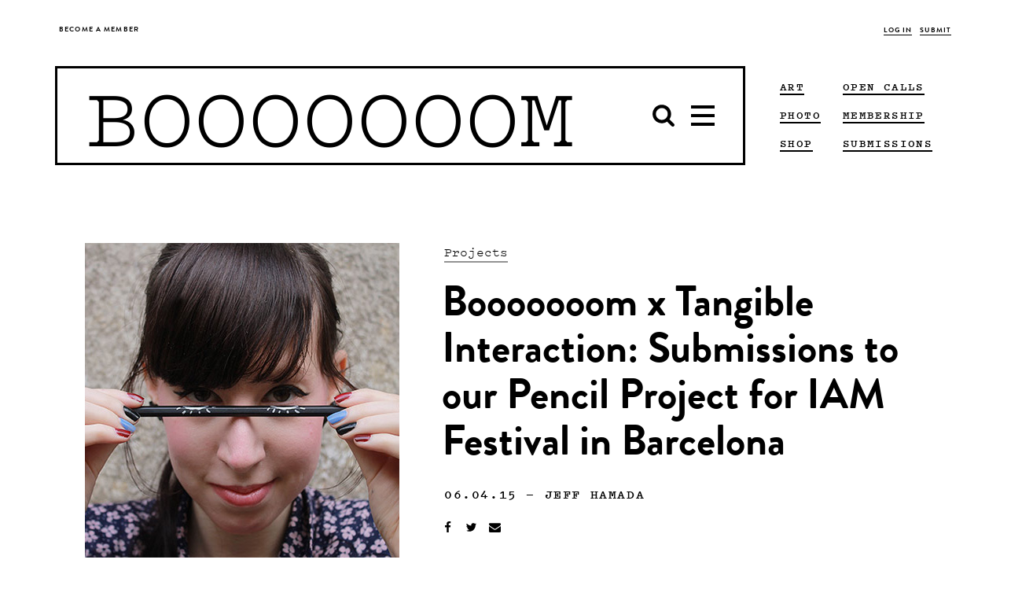

--- FILE ---
content_type: text/html; charset=UTF-8
request_url: https://www.booooooom.com/2015/04/06/booooooom-x-tangible-interaction-submissions-to-our-pencil-project-for-iam-festival-in-barcelona/
body_size: 26676
content:

<!doctype html>

<html lang="en-US">

	 <head>
		<script>var APP_CACHE_BUSTING='8';</script>
	<meta charset="utf-8">
	<meta http-equiv="x-ua-compatible" content="ie=edge">
	<meta name="viewport" content="width=device-width, initial-scale=1">

	<link rel="stylesheet" media="all" href='https://cdn.booooooom.com/wp-content/themes/booooooom/booooooom.css?version=8'/>

	<!--[if lt IE 9]>
	<script src="https://cdn.booooooom.com/wp-content/themes/booooooom/assets/bower_components/respond/dest/respond.min.js"></script>
	<![endif]-->

	<link rel="shortcut icon" href="https://www.booooooom.com/booooooom.ico" />

	<link rel="apple-touch-icon-precomposed" sizes="76x76" href="https://www.booooooom.com/assets/img/booooooom-touch-icon.png" />

	<link rel="shortcut icon" href="https://www.booooooom.com/favicon.ico" />
	<link rel="apple-touch-icon" sizes="128x128" href="https://www.booooooom.com/apple-touch-icon-128x128.png">
	<link rel="apple-touch-icon" sizes="144x144" href="https://www.booooooom.com/apple-touch-icon-144x144.png">
	<link rel="apple-touch-icon" sizes="16x16" href="https://www.booooooom.com/apple-touch-icon-16x16.png">
	<link rel="apple-touch-icon" sizes="192x192" href="https://www.booooooom.com/apple-touch-icon-192x192.png">
	<link rel="apple-touch-icon" sizes="256x256" href="https://www.booooooom.com/apple-touch-icon-256x256.png">
	<link rel="apple-touch-icon" sizes="29x29" href="https://www.booooooom.com/apple-touch-icon-29x29.png">
	<link rel="apple-touch-icon" sizes="32x32" href="https://www.booooooom.com/apple-touch-icon-32x32.png">
	<link rel="apple-touch-icon" sizes="36x36" href="https://www.booooooom.com/apple-touch-icon-36x36.png">
	<link rel="apple-touch-icon" sizes="40x40" href="https://www.booooooom.com/apple-touch-icon-40x40.png">
	<link rel="icon" type="image/png" href="https://www.booooooom.com/apple-touch-icon-48x48.png" sizes="48x48">
	<link rel="icon" type="image/png" href="https://www.booooooom.com/apple-touch-icon-512x512.png" sizes="512x512">
	<link rel="icon" type="image/png" href="https://www.booooooom.com/apple-touch-icon-72x72.png" sizes="72x72">
	<link rel="icon" type="image/png" href="https://www.booooooom.com/apple-touch-icon-76x76.png" sizes="76x76">
	<link rel="icon" type="image/png" href="https://www.booooooom.com/apple-touch-icon-96x96.png" sizes="96x96">

	<link href="https://fonts.googleapis.com/css?family=Montserrat:300,400" rel="stylesheet">
			
<meta property="fb:pages" content="59478926574"/>
<meta name="p:domain_verify" content="0ecaa43e6f6634840e956328c109462c"/>
	<style type="text/css">#widgetpostarticle {max-width:900px;
height:420px;
margin:0 auto 10px;
background-color:#f2f2f2;
padding:5px 30px 10px 30px;}

@media(max-width: 1370px){#widgetpostarticle{background-color:white; padding:0px;margin-bottom:0px;max-height:325px;}}
@media(max-width: 1000px){#widgetpostarticle{background-color:white; padding:0px;margin-bottom:10px;max-height:300px;}}
@media(max-width: 466px){#widgetpostarticle{background-color:white; padding:0px;margin-bottom:25px;max-height:300px;}}
@media(max-width: 375px){#widgetpostarticle{display:none;}}

#floatleftarticle {
width:350px;
float:left;
}
@media(max-width: 1370px){#floatleftarticle{display:none;}}

#floatrightarticle {
	width:450px;
	float:right;
	text-align:center;
	margin-top:52px;
}
@media(max-width: 1370px){#floatrightarticle{width:90%;float:none;border:2px solid black;padding:10px 10px 25px 10px;margin:0 auto;background-color:#f2f2f2;}}


#widgetpostarticlelong {max-width:900px;
height:420px;
margin:0 auto 10px;
background-color:#f2f2f2;
padding:5px 30px 10px 30px;}

@media(max-width: 1370px){#widgetpostarticlelong{background-color:white; padding:0px;margin-bottom:0px;max-height:360px;}}
@media(max-width: 1000px){#widgetpostarticlelong{background-color:white; padding:0px;margin-bottom:10px;max-height:325px;}}
@media(max-width: 466px){#widgetpostarticlelong{background-color:white; padding:0px;margin-bottom:25px;max-height:310px;}}
@media(max-width: 375px){#widgetpostarticlelong{display:none;}}

#floatleftarticlelong {
width:350px;
float:left;
}
@media(max-width: 1370px){#floatleftarticlelong{display:none;}}

#floatrightarticlelong {
	width:450px;
	float:right;
	text-align:center;
	margin-top:52px;
}
@media(max-width: 1370px){#floatrightarticlelong{width:90%;float:none;border:2px solid black;padding:10px 10px 25px 10px;margin:0 auto;background-color:#f2f2f2;}}

.boom-ad--top-page-banner {
        min-height:0px; 
        height: auto !important;
    }

.boom-ad--home-inline {
display:none;}

#div-gpt-home-inline {
display:none;}

.tag--art, .tag--art a {    
border-color: black !important;}

.tag--film, .tag--film a {    
border-color: black !important;}

.tag--photo, .tag--photo a {    
border-color: black !important;}

.tag--design, .tag--design a {    
border-color: black !important;}

.tag--books, .tag--books a {    
border-color: black !important;}

.tag--interview, .tag--interview a {    
border-color: black !important;}

.tag a {    
border-color: black !important;}

/* Target all confirmation pages */
.thank-you,
.photo-awards-2025-confirm,
._2025-photo-awards-confirm {
  min-height: 100vh;
  display: flex;
  flex-direction: column;
}

/* App container stretches properly */
.thank-you .app-container,
.photo-awards-2025-confirm .app-container,
.2025-photo-awards-confirm .app-container {
  flex: 1 0 auto;
  display: flex;
  flex-direction: column;
}

/* Main content expands */
.thank-you .main,
.photo-awards-2025-confirm .main,
.2025-photo-awards-confirm .main {
  flex: 1 0 auto;
}

/* Footer sticks to the bottom */
.thank-you .global-footer,
.photo-awards-2025-confirm .global-footer,
.2025-photo-awards-confirm .global-footer {
  flex-shrink: 0;
}
</style>	<title>Booooooom x Tangible Interaction: Submissions to our Pencil Project for IAM Festival in Barcelona &#8211; BOOOOOOOM! &#8211; CREATE * INSPIRE * COMMUNITY * ART * DESIGN * MUSIC * FILM * PHOTO * PROJECTS</title>
<meta name='robots' content='max-image-preview:large' />
<link rel='dns-prefetch' href='//www.google.com' />
<link rel="alternate" type="application/rss+xml" title="BOOOOOOOM! &raquo; Booooooom x Tangible Interaction: Submissions to our Pencil Project for IAM Festival in Barcelona Comments Feed" href="https://www.booooooom.com/2015/04/06/booooooom-x-tangible-interaction-submissions-to-our-pencil-project-for-iam-festival-in-barcelona/feed/" />
<script type="text/javascript">
/* <![CDATA[ */
window._wpemojiSettings = {"baseUrl":"https:\/\/s.w.org\/images\/core\/emoji\/16.0.1\/72x72\/","ext":".png","svgUrl":"https:\/\/s.w.org\/images\/core\/emoji\/16.0.1\/svg\/","svgExt":".svg","source":{"concatemoji":"https:\/\/www.booooooom.com\/wp-includes\/js\/wp-emoji-release.min.js?ver=6.8.3"}};
/*! This file is auto-generated */
!function(s,n){var o,i,e;function c(e){try{var t={supportTests:e,timestamp:(new Date).valueOf()};sessionStorage.setItem(o,JSON.stringify(t))}catch(e){}}function p(e,t,n){e.clearRect(0,0,e.canvas.width,e.canvas.height),e.fillText(t,0,0);var t=new Uint32Array(e.getImageData(0,0,e.canvas.width,e.canvas.height).data),a=(e.clearRect(0,0,e.canvas.width,e.canvas.height),e.fillText(n,0,0),new Uint32Array(e.getImageData(0,0,e.canvas.width,e.canvas.height).data));return t.every(function(e,t){return e===a[t]})}function u(e,t){e.clearRect(0,0,e.canvas.width,e.canvas.height),e.fillText(t,0,0);for(var n=e.getImageData(16,16,1,1),a=0;a<n.data.length;a++)if(0!==n.data[a])return!1;return!0}function f(e,t,n,a){switch(t){case"flag":return n(e,"\ud83c\udff3\ufe0f\u200d\u26a7\ufe0f","\ud83c\udff3\ufe0f\u200b\u26a7\ufe0f")?!1:!n(e,"\ud83c\udde8\ud83c\uddf6","\ud83c\udde8\u200b\ud83c\uddf6")&&!n(e,"\ud83c\udff4\udb40\udc67\udb40\udc62\udb40\udc65\udb40\udc6e\udb40\udc67\udb40\udc7f","\ud83c\udff4\u200b\udb40\udc67\u200b\udb40\udc62\u200b\udb40\udc65\u200b\udb40\udc6e\u200b\udb40\udc67\u200b\udb40\udc7f");case"emoji":return!a(e,"\ud83e\udedf")}return!1}function g(e,t,n,a){var r="undefined"!=typeof WorkerGlobalScope&&self instanceof WorkerGlobalScope?new OffscreenCanvas(300,150):s.createElement("canvas"),o=r.getContext("2d",{willReadFrequently:!0}),i=(o.textBaseline="top",o.font="600 32px Arial",{});return e.forEach(function(e){i[e]=t(o,e,n,a)}),i}function t(e){var t=s.createElement("script");t.src=e,t.defer=!0,s.head.appendChild(t)}"undefined"!=typeof Promise&&(o="wpEmojiSettingsSupports",i=["flag","emoji"],n.supports={everything:!0,everythingExceptFlag:!0},e=new Promise(function(e){s.addEventListener("DOMContentLoaded",e,{once:!0})}),new Promise(function(t){var n=function(){try{var e=JSON.parse(sessionStorage.getItem(o));if("object"==typeof e&&"number"==typeof e.timestamp&&(new Date).valueOf()<e.timestamp+604800&&"object"==typeof e.supportTests)return e.supportTests}catch(e){}return null}();if(!n){if("undefined"!=typeof Worker&&"undefined"!=typeof OffscreenCanvas&&"undefined"!=typeof URL&&URL.createObjectURL&&"undefined"!=typeof Blob)try{var e="postMessage("+g.toString()+"("+[JSON.stringify(i),f.toString(),p.toString(),u.toString()].join(",")+"));",a=new Blob([e],{type:"text/javascript"}),r=new Worker(URL.createObjectURL(a),{name:"wpTestEmojiSupports"});return void(r.onmessage=function(e){c(n=e.data),r.terminate(),t(n)})}catch(e){}c(n=g(i,f,p,u))}t(n)}).then(function(e){for(var t in e)n.supports[t]=e[t],n.supports.everything=n.supports.everything&&n.supports[t],"flag"!==t&&(n.supports.everythingExceptFlag=n.supports.everythingExceptFlag&&n.supports[t]);n.supports.everythingExceptFlag=n.supports.everythingExceptFlag&&!n.supports.flag,n.DOMReady=!1,n.readyCallback=function(){n.DOMReady=!0}}).then(function(){return e}).then(function(){var e;n.supports.everything||(n.readyCallback(),(e=n.source||{}).concatemoji?t(e.concatemoji):e.wpemoji&&e.twemoji&&(t(e.twemoji),t(e.wpemoji)))}))}((window,document),window._wpemojiSettings);
/* ]]> */
</script>
<link rel='stylesheet' id='theme-my-login-css' href='https://cdn.booooooom.com/wp-content/plugins/theme-my-login/theme-my-login.css?ver=6.4.9' type='text/css' media='all' />
<link rel='stylesheet' id='mp-theme-css' href='https://cdn.booooooom.com/wp-content/plugins/memberpress/css/ui/theme.css?ver=1.12.6' type='text/css' media='all' />
<style id='wp-emoji-styles-inline-css' type='text/css'>

	img.wp-smiley, img.emoji {
		display: inline !important;
		border: none !important;
		box-shadow: none !important;
		height: 1em !important;
		width: 1em !important;
		margin: 0 0.07em !important;
		vertical-align: -0.1em !important;
		background: none !important;
		padding: 0 !important;
	}
</style>
<link rel='stylesheet' id='wp-block-library-css' href='https://cdn.booooooom.com/wp-includes//css/dist/block-library/style.min.css?ver=6.8.3' type='text/css' media='all' />
<style id='classic-theme-styles-inline-css' type='text/css'>
/*! This file is auto-generated */
.wp-block-button__link{color:#fff;background-color:#32373c;border-radius:9999px;box-shadow:none;text-decoration:none;padding:calc(.667em + 2px) calc(1.333em + 2px);font-size:1.125em}.wp-block-file__button{background:#32373c;color:#fff;text-decoration:none}
</style>
<style id='global-styles-inline-css' type='text/css'>
:root{--wp--preset--aspect-ratio--square: 1;--wp--preset--aspect-ratio--4-3: 4/3;--wp--preset--aspect-ratio--3-4: 3/4;--wp--preset--aspect-ratio--3-2: 3/2;--wp--preset--aspect-ratio--2-3: 2/3;--wp--preset--aspect-ratio--16-9: 16/9;--wp--preset--aspect-ratio--9-16: 9/16;--wp--preset--color--black: #000000;--wp--preset--color--cyan-bluish-gray: #abb8c3;--wp--preset--color--white: #ffffff;--wp--preset--color--pale-pink: #f78da7;--wp--preset--color--vivid-red: #cf2e2e;--wp--preset--color--luminous-vivid-orange: #ff6900;--wp--preset--color--luminous-vivid-amber: #fcb900;--wp--preset--color--light-green-cyan: #7bdcb5;--wp--preset--color--vivid-green-cyan: #00d084;--wp--preset--color--pale-cyan-blue: #8ed1fc;--wp--preset--color--vivid-cyan-blue: #0693e3;--wp--preset--color--vivid-purple: #9b51e0;--wp--preset--gradient--vivid-cyan-blue-to-vivid-purple: linear-gradient(135deg,rgba(6,147,227,1) 0%,rgb(155,81,224) 100%);--wp--preset--gradient--light-green-cyan-to-vivid-green-cyan: linear-gradient(135deg,rgb(122,220,180) 0%,rgb(0,208,130) 100%);--wp--preset--gradient--luminous-vivid-amber-to-luminous-vivid-orange: linear-gradient(135deg,rgba(252,185,0,1) 0%,rgba(255,105,0,1) 100%);--wp--preset--gradient--luminous-vivid-orange-to-vivid-red: linear-gradient(135deg,rgba(255,105,0,1) 0%,rgb(207,46,46) 100%);--wp--preset--gradient--very-light-gray-to-cyan-bluish-gray: linear-gradient(135deg,rgb(238,238,238) 0%,rgb(169,184,195) 100%);--wp--preset--gradient--cool-to-warm-spectrum: linear-gradient(135deg,rgb(74,234,220) 0%,rgb(151,120,209) 20%,rgb(207,42,186) 40%,rgb(238,44,130) 60%,rgb(251,105,98) 80%,rgb(254,248,76) 100%);--wp--preset--gradient--blush-light-purple: linear-gradient(135deg,rgb(255,206,236) 0%,rgb(152,150,240) 100%);--wp--preset--gradient--blush-bordeaux: linear-gradient(135deg,rgb(254,205,165) 0%,rgb(254,45,45) 50%,rgb(107,0,62) 100%);--wp--preset--gradient--luminous-dusk: linear-gradient(135deg,rgb(255,203,112) 0%,rgb(199,81,192) 50%,rgb(65,88,208) 100%);--wp--preset--gradient--pale-ocean: linear-gradient(135deg,rgb(255,245,203) 0%,rgb(182,227,212) 50%,rgb(51,167,181) 100%);--wp--preset--gradient--electric-grass: linear-gradient(135deg,rgb(202,248,128) 0%,rgb(113,206,126) 100%);--wp--preset--gradient--midnight: linear-gradient(135deg,rgb(2,3,129) 0%,rgb(40,116,252) 100%);--wp--preset--font-size--small: 13px;--wp--preset--font-size--medium: 20px;--wp--preset--font-size--large: 36px;--wp--preset--font-size--x-large: 42px;--wp--preset--spacing--20: 0.44rem;--wp--preset--spacing--30: 0.67rem;--wp--preset--spacing--40: 1rem;--wp--preset--spacing--50: 1.5rem;--wp--preset--spacing--60: 2.25rem;--wp--preset--spacing--70: 3.38rem;--wp--preset--spacing--80: 5.06rem;--wp--preset--shadow--natural: 6px 6px 9px rgba(0, 0, 0, 0.2);--wp--preset--shadow--deep: 12px 12px 50px rgba(0, 0, 0, 0.4);--wp--preset--shadow--sharp: 6px 6px 0px rgba(0, 0, 0, 0.2);--wp--preset--shadow--outlined: 6px 6px 0px -3px rgba(255, 255, 255, 1), 6px 6px rgba(0, 0, 0, 1);--wp--preset--shadow--crisp: 6px 6px 0px rgba(0, 0, 0, 1);}:where(.is-layout-flex){gap: 0.5em;}:where(.is-layout-grid){gap: 0.5em;}body .is-layout-flex{display: flex;}.is-layout-flex{flex-wrap: wrap;align-items: center;}.is-layout-flex > :is(*, div){margin: 0;}body .is-layout-grid{display: grid;}.is-layout-grid > :is(*, div){margin: 0;}:where(.wp-block-columns.is-layout-flex){gap: 2em;}:where(.wp-block-columns.is-layout-grid){gap: 2em;}:where(.wp-block-post-template.is-layout-flex){gap: 1.25em;}:where(.wp-block-post-template.is-layout-grid){gap: 1.25em;}.has-black-color{color: var(--wp--preset--color--black) !important;}.has-cyan-bluish-gray-color{color: var(--wp--preset--color--cyan-bluish-gray) !important;}.has-white-color{color: var(--wp--preset--color--white) !important;}.has-pale-pink-color{color: var(--wp--preset--color--pale-pink) !important;}.has-vivid-red-color{color: var(--wp--preset--color--vivid-red) !important;}.has-luminous-vivid-orange-color{color: var(--wp--preset--color--luminous-vivid-orange) !important;}.has-luminous-vivid-amber-color{color: var(--wp--preset--color--luminous-vivid-amber) !important;}.has-light-green-cyan-color{color: var(--wp--preset--color--light-green-cyan) !important;}.has-vivid-green-cyan-color{color: var(--wp--preset--color--vivid-green-cyan) !important;}.has-pale-cyan-blue-color{color: var(--wp--preset--color--pale-cyan-blue) !important;}.has-vivid-cyan-blue-color{color: var(--wp--preset--color--vivid-cyan-blue) !important;}.has-vivid-purple-color{color: var(--wp--preset--color--vivid-purple) !important;}.has-black-background-color{background-color: var(--wp--preset--color--black) !important;}.has-cyan-bluish-gray-background-color{background-color: var(--wp--preset--color--cyan-bluish-gray) !important;}.has-white-background-color{background-color: var(--wp--preset--color--white) !important;}.has-pale-pink-background-color{background-color: var(--wp--preset--color--pale-pink) !important;}.has-vivid-red-background-color{background-color: var(--wp--preset--color--vivid-red) !important;}.has-luminous-vivid-orange-background-color{background-color: var(--wp--preset--color--luminous-vivid-orange) !important;}.has-luminous-vivid-amber-background-color{background-color: var(--wp--preset--color--luminous-vivid-amber) !important;}.has-light-green-cyan-background-color{background-color: var(--wp--preset--color--light-green-cyan) !important;}.has-vivid-green-cyan-background-color{background-color: var(--wp--preset--color--vivid-green-cyan) !important;}.has-pale-cyan-blue-background-color{background-color: var(--wp--preset--color--pale-cyan-blue) !important;}.has-vivid-cyan-blue-background-color{background-color: var(--wp--preset--color--vivid-cyan-blue) !important;}.has-vivid-purple-background-color{background-color: var(--wp--preset--color--vivid-purple) !important;}.has-black-border-color{border-color: var(--wp--preset--color--black) !important;}.has-cyan-bluish-gray-border-color{border-color: var(--wp--preset--color--cyan-bluish-gray) !important;}.has-white-border-color{border-color: var(--wp--preset--color--white) !important;}.has-pale-pink-border-color{border-color: var(--wp--preset--color--pale-pink) !important;}.has-vivid-red-border-color{border-color: var(--wp--preset--color--vivid-red) !important;}.has-luminous-vivid-orange-border-color{border-color: var(--wp--preset--color--luminous-vivid-orange) !important;}.has-luminous-vivid-amber-border-color{border-color: var(--wp--preset--color--luminous-vivid-amber) !important;}.has-light-green-cyan-border-color{border-color: var(--wp--preset--color--light-green-cyan) !important;}.has-vivid-green-cyan-border-color{border-color: var(--wp--preset--color--vivid-green-cyan) !important;}.has-pale-cyan-blue-border-color{border-color: var(--wp--preset--color--pale-cyan-blue) !important;}.has-vivid-cyan-blue-border-color{border-color: var(--wp--preset--color--vivid-cyan-blue) !important;}.has-vivid-purple-border-color{border-color: var(--wp--preset--color--vivid-purple) !important;}.has-vivid-cyan-blue-to-vivid-purple-gradient-background{background: var(--wp--preset--gradient--vivid-cyan-blue-to-vivid-purple) !important;}.has-light-green-cyan-to-vivid-green-cyan-gradient-background{background: var(--wp--preset--gradient--light-green-cyan-to-vivid-green-cyan) !important;}.has-luminous-vivid-amber-to-luminous-vivid-orange-gradient-background{background: var(--wp--preset--gradient--luminous-vivid-amber-to-luminous-vivid-orange) !important;}.has-luminous-vivid-orange-to-vivid-red-gradient-background{background: var(--wp--preset--gradient--luminous-vivid-orange-to-vivid-red) !important;}.has-very-light-gray-to-cyan-bluish-gray-gradient-background{background: var(--wp--preset--gradient--very-light-gray-to-cyan-bluish-gray) !important;}.has-cool-to-warm-spectrum-gradient-background{background: var(--wp--preset--gradient--cool-to-warm-spectrum) !important;}.has-blush-light-purple-gradient-background{background: var(--wp--preset--gradient--blush-light-purple) !important;}.has-blush-bordeaux-gradient-background{background: var(--wp--preset--gradient--blush-bordeaux) !important;}.has-luminous-dusk-gradient-background{background: var(--wp--preset--gradient--luminous-dusk) !important;}.has-pale-ocean-gradient-background{background: var(--wp--preset--gradient--pale-ocean) !important;}.has-electric-grass-gradient-background{background: var(--wp--preset--gradient--electric-grass) !important;}.has-midnight-gradient-background{background: var(--wp--preset--gradient--midnight) !important;}.has-small-font-size{font-size: var(--wp--preset--font-size--small) !important;}.has-medium-font-size{font-size: var(--wp--preset--font-size--medium) !important;}.has-large-font-size{font-size: var(--wp--preset--font-size--large) !important;}.has-x-large-font-size{font-size: var(--wp--preset--font-size--x-large) !important;}
:where(.wp-block-post-template.is-layout-flex){gap: 1.25em;}:where(.wp-block-post-template.is-layout-grid){gap: 1.25em;}
:where(.wp-block-columns.is-layout-flex){gap: 2em;}:where(.wp-block-columns.is-layout-grid){gap: 2em;}
:root :where(.wp-block-pullquote){font-size: 1.5em;line-height: 1.6;}
</style>
<script type="text/javascript" src="https://cdn.booooooom.com/wp-includes//js/jquery/jquery.min.js?ver=3.7.1" id="jquery-core-js"></script>
<script type="text/javascript" src="https://cdn.booooooom.com/wp-includes//js/jquery/jquery-migrate.min.js?ver=3.4.1" id="jquery-migrate-js"></script>
<script type="text/javascript" src="https://cdn.booooooom.com/wp-content/plugins/user-submitted-posts/resources/jquery.cookie.js" id="usp_cookie-js"></script>
<script type="text/javascript" src="https://cdn.booooooom.com/wp-content/plugins/user-submitted-posts/resources/jquery.parsley.min.js" id="usp_parsley-js"></script>
<script type="text/javascript" id="usp_core-js-before">
/* <![CDATA[ */
window.ParsleyConfig = { excluded: ".exclude" }; var usp_case_sensitivity = "false"; var usp_challenge_response = "2";
/* ]]> */
</script>
<script type="text/javascript" src="https://cdn.booooooom.com/wp-content/plugins/user-submitted-posts/resources/jquery.usp.core.js" id="usp_core-js"></script>
<script type="text/javascript" src="https://www.google.com/recaptcha/api.js?hl=en-US&amp;ver=6.8.3" id="recaptcha-js"></script>
<link rel="https://api.w.org/" href="https://www.booooooom.com/wp-json/" /><link rel="alternate" title="JSON" type="application/json" href="https://www.booooooom.com/wp-json/wp/v2/posts/63431" /><link rel="EditURI" type="application/rsd+xml" title="RSD" href="https://www.booooooom.com/xmlrpc.php?rsd" />
<meta name="generator" content="WordPress 6.8.3" />
<link rel="alternate" title="oEmbed (JSON)" type="application/json+oembed" href="https://www.booooooom.com/wp-json/oembed/1.0/embed?url=https%3A%2F%2Fwww.booooooom.com%2F2015%2F04%2F06%2Fbooooooom-x-tangible-interaction-submissions-to-our-pencil-project-for-iam-festival-in-barcelona%2F" />
<link rel="alternate" title="oEmbed (XML)" type="text/xml+oembed" href="https://www.booooooom.com/wp-json/oembed/1.0/embed?url=https%3A%2F%2Fwww.booooooom.com%2F2015%2F04%2F06%2Fbooooooom-x-tangible-interaction-submissions-to-our-pencil-project-for-iam-festival-in-barcelona%2F&#038;format=xml" />
<meta name="description" content="Last month we launched a project to build a sculpture in Barcelona, at the IAM Festival, using pencils mailed in from all over the world. We" />
<meta name="keywords" content="projects" />
<link rel="canonical" href="https://www.booooooom.com/2015/04/06/booooooom-x-tangible-interaction-submissions-to-our-pencil-project-for-iam-festival-in-barcelona/" />
  <meta property="og:title" content="Booooooom x Tangible Interaction: Submissions to our Pencil Project for IAM Festival in Barcelona" />
  <meta property="og:type" content="article" />
  <meta property="og:description" content="Last month we launched a project to build a sculpture in Barcelona, at the IAM Festival, using pencils mailed in &amp;hellip;" />
  	<meta property="og:image" content="https://cdn.booooooom.com/wp-content/uploads/2015/03/marina-mijatovic3-Croatia.jpg" />
	<meta property="og:image" content="http://www.booooooom.com/wp-content/uploads/2015/03/Churchill-Alternative-School5-Ontario.jpg" />
	<meta property="og:image" content="http://www.booooooom.com/wp-content/uploads/2015/03/Churchill-Alternative-School6-Ontario.jpg" />
  <meta property="og:url" content="https://www.booooooom.com/2015/04/06/booooooom-x-tangible-interaction-submissions-to-our-pencil-project-for-iam-festival-in-barcelona/" />
  <meta property="og:site_name" content="BOOOOOOOM!" />
  <meta name="twitter:title" content="Booooooom x Tangible Interaction: Submissions to our Pencil Project for IAM Festival in Barcelona" />
  <meta name="twitter:card" content="summary_large_image" />
  <meta name="twitter:description" content="Last month we launched a project to build a sculpture in Barcelona, at the IAM Festival, using pencils mailed in &amp;hellip;" />
  <meta name="twitter:image" content="https://cdn.booooooom.com/wp-content/uploads/2015/03/marina-mijatovic3-Croatia.jpg" />
  <meta name="twitter:url" content="https://www.booooooom.com/2015/04/06/booooooom-x-tangible-interaction-submissions-to-our-pencil-project-for-iam-festival-in-barcelona/" />
        <meta name="twitter:site" content="@booooooom" />
  <script>
// Current Taxonomy - no change
</script>
		<style type="text/css" id="wp-custom-css">
			.is-hovered .boom-megamenu {
	visibility: hidden;
}

.nav-active .boom-megamenu {
	visibility: visible;
}

.boom-search__home {
	line-height: 1;
	padding-top: 3.5px;
}

.is-stuck .boom-megamenu {
	border-width: 2px;
	left: -2px;
	right: -2px;
}

.global-nav-wrapper .boom-search__input {
	font-family: pitch,courier new,Courier,lucida sans typewriter,lucida typewriter,monospace !important;
}

.global-nav-wrapper:not(.is-stuck) .boom-search__input {
	margin-top: 10px;
}

.nav-down.is-stuck .boom-search__input {
	margin-top: 5px;
}

figure {
	text-align: center !important;
}

figure figcaption {
	text-align: center !important;
}

figure img {
	display: inline-block;
	zoom: 1; 
	*display: inline;
}

@media only screen and (max-width:991px) {
	.boom-search__home {
		padding-top: 0;
	}
}

@media only screen and (max-width:768px) {
	figure {
		width: auto !important;
	}
}		</style>
			<style><%= CriticalCSS %></style>

	<script>
		var BM_PAGE_URL = '/2015/04/06/booooooom-x-tangible-interaction-submissions-to-our-pencil-project-for-iam-festival-in-barcelona/';
	</script>

<script async='async' src='https://www.googletagservices.com/tag/js/gpt.js'></script>

<script>
var googletag = googletag || {}; googletag.cmd = googletag.cmd || [];
var ADSLOTS = [];
var INFINITE_SCROLL_COUNT = 1;
</script>



<meta name="google-site-verification" content="Gs1o1EDq78v2YNaaYd3roW6ApvohjATFZ2inEEstqTc" />

<!-- Facebook Opengraph Meta Tags -->
<meta property="fb:admins" content="511102958" />
<meta property="fb:app_id" content="1713780295595435" />

<!-- new USAToday tags -->
<script type='text/javascript'>
(function() {
var useSSL = 'https:' == document.location.protocol;
var src = (useSSL ? 'https:' : 'http:') +
'//www.googletagservices.com/tag/js/gpt.js';
document.write('<scr' + 'ipt src="' + src + '"></scr' + 'ipt>');
})();
</script>
<script type='text/javascript'>
if (googletag.pubads) googletag.pubads().enableSyncRendering();
</script>
<!-- end of new USAToday tags -->

<!--<script>
  //(function(i,s,o,g,r,a,m){i['GoogleAnalyticsObject']=r;i[r]=i[r]||function(){
  //(i[r].q=i[r].q||[]).push(arguments)},i[r].l=1*new Date();a=s.createElement(o),
  //m=s.getElementsByTagName(o)[0];a.async=1;a.src=g;m.parentNode.insertBefore(a,m)
  //})(window,document,'script','https://www.google-analytics.com/analytics.js','ga');

  //ga('create', 'UA-4684429-1', 'auto');
  //ga('send', 'pageview');
</script>
-->

<!-- Facebook Pixel Code -->
<script>
  !function(f,b,e,v,n,t,s)
  {if(f.fbq)return;n=f.fbq=function(){n.callMethod?
  n.callMethod.apply(n,arguments):n.queue.push(arguments)};
  if(!f._fbq)f._fbq=n;n.push=n;n.loaded=!0;n.version='2.0';
  n.queue=[];t=b.createElement(e);t.async=!0;
  t.src=v;s=b.getElementsByTagName(e)[0];
  s.parentNode.insertBefore(t,s)}(window, document,'script',
  'https://connect.facebook.net/en_US/fbevents.js');
  fbq('init', '947926475398323');
  fbq('track', 'PageView');
</script>

</script>
<noscript><img height="1" width="1" style="display:none"
  src="https://www.facebook.com/tr?id=947926475398323&ev=PageView&noscript=1"
/></noscript>

<!-- Google tag (gtag.js)
<script async src="https://www.googletagmanager.com/gtag/js?id=G-WK6DSVRB8B"></script>
<script>
  //window.dataLayer = window.dataLayer || [];
  //function gtag(){dataLayer.push(arguments);}
  //gtag('js', new Date());
//
  //gtag('config', 'G-WK6DSVRB8B');
</script>
-->

<!-- Google Tag Manager -->
<script>(function(w,d,s,l,i){w[l]=w[l]||[];w[l].push({'gtm.start':
new Date().getTime(),event:'gtm.js'});var f=d.getElementsByTagName(s)[0],
j=d.createElement(s),dl=l!='dataLayer'?'&l='+l:'';j.async=true;j.src=
'https://www.googletagmanager.com/gtm.js?id='+i+dl;f.parentNode.insertBefore(j,f);
})(window,document,'script','dataLayer','GTM-PXSWXHM');</script>
<!-- End Google Tag Manager -->

<meta name="google-site-verification" content="UT2sypxn3fLiinZTycDttFoP-2eSV8s1VObhKvmOHOA" />
<meta name="p:domain_verify" content="0ecaa43e6f6634840e956328c109462c"/>

</head>

	<body class="wp-singular post-template post-template-template-custom-post post-template-template-custom-post-php single single-post postid-63431 single-format-standard wp-theme-booooooom logging-in booooooom-x-tangible-interaction-submissions-to-our-pencil-project-for-iam-festival-in-barcelona sidebar-primary">

		<div id="responsive-width-aid"></div>

		<svg xmlns="http://www.w3.org/2000/svg" style="display: none;">
	<symbol id="icon-search-old" viewBox="0 0 512 512">
		<path d="m347 238c0-36-12-66-37-91-25-25-55-37-91-37-35 0-65 12-90 37-25 25-38 55-38 91 0 35 13 65 38 90 25 25 55 38 90 38 36 0 66-13 91-38 25-25 37-55 37-90z m147 237c0 10-4 19-11 26-7 7-16 11-26 11-10 0-19-4-26-11l-98-98c-34 24-72 36-114 36-27 0-53-5-78-16-25-11-46-25-64-43-18-18-32-39-43-64-10-25-16-51-16-78 0-28 6-54 16-78 11-25 25-47 43-65 18-18 39-32 64-43 25-10 51-15 78-15 28 0 54 5 79 15 24 11 46 25 64 43 18 18 32 40 43 65 10 24 16 50 16 78 0 42-12 80-36 114l98 98c7 7 11 15 11 25z"/>
	</symbol>
	<symbol id="icon-bars" viewBox="0 0 512 512">
		<path d="m475 384l0 37c0 5-1 9-5 12-4 4-8 6-13 6l-402 0c-5 0-9-2-13-6-4-3-5-7-5-12l0-37c0-5 1-9 5-13 4-3 8-5 13-5l402 0c5 0 9 2 13 5 4 4 5 8 5 13z m0-146l0 36c0 5-1 10-5 13-4 4-8 6-13 6l-402 0c-5 0-9-2-13-6-4-3-5-8-5-13l0-36c0-5 1-10 5-13 4-4 8-6 13-6l402 0c5 0 9 2 13 6 4 3 5 8 5 13z m0-147l0 37c0 5-1 9-5 13-4 3-8 5-13 5l-402 0c-5 0-9-2-13-5-4-4-5-8-5-13l0-37c0-5 1-9 5-12 4-4 8-6 13-6l402 0c5 0 9 2 13 6 4 3 5 7 5 12z"/>
	</symbol>

	<symbol id="icon-facebook" viewBox="0 0 512 512">
		<path d="m384 3l0 76-45 0c-17 0-28 3-33 10-6 7-9 17-9 31l0 54 84 0-11 85-73 0 0 216-87 0 0-216-73 0 0-85 73 0 0-62c0-36 10-63 29-83 20-19 47-29 80-29 28 0 49 1 65 3z"/>
	</symbol>

	<symbol id="icon-instagram" viewBox="0 0 512 512">
		<path d="m426 407l0-185-39 0c4 12 6 25 6 38 0 24-6 46-18 66-13 20-29 36-50 48-21 12-44 18-69 18-37 0-69-13-96-39-27-26-40-57-40-93 0-13 2-26 6-38l-41 0 0 185c0 5 2 10 5 13 4 3 8 5 13 5l305 0c5 0 9-2 13-5 3-3 5-8 5-13z m-81-152c0-23-9-44-26-60-18-17-38-25-63-25-24 0-45 8-62 25-17 16-26 37-26 60 0 24 9 44 26 61 17 16 38 25 62 25 25 0 45-9 63-25 17-17 26-37 26-61z m81-103l0-47c0-5-2-10-6-14-4-4-8-6-14-6l-50 0c-5 0-10 2-14 6-4 4-5 9-5 14l0 47c0 6 1 10 5 14 4 4 9 6 14 6l50 0c6 0 10-2 14-6 4-4 6-8 6-14z m49-59l0 326c0 16-5 29-16 40-11 11-24 16-40 16l-326 0c-16 0-29-5-40-16-11-11-16-24-16-40l0-326c0-16 5-29 16-40 11-11 24-16 40-16l326 0c16 0 29 5 40 16 11 11 16 24 16 40z"/>
	</symbol>

	<symbol id="icon-twitter" viewBox="0 0 512 512">
		<path d="m481 117c-13 18-28 34-46 47 0 3 0 7 0 12 0 25-3 50-11 74-7 25-18 49-33 71-14 23-32 43-52 61-21 17-45 31-74 41-29 11-60 16-92 16-52 0-99-14-142-42 7 1 14 2 22 2 43 0 81-14 115-40-20 0-38-6-54-18-16-12-27-27-33-46 7 1 13 2 18 2 8 0 16-1 24-4-21-4-39-15-53-31-14-17-21-37-21-59l0-1c13 7 27 11 42 11-13-8-23-19-30-32-8-14-11-29-11-44 0-17 4-33 12-47 23 28 51 51 84 68 33 17 69 27 107 29-2-8-3-15-3-22 0-25 9-47 27-65 18-18 40-27 66-27 26 0 49 10 67 29 21-4 40-11 59-22-7 22-21 39-41 51 18-2 35-7 53-14z"/>
	</symbol>

	<symbol id="icon-google-plus" viewBox="0 0 512 512">
		<path d="m228 227c0 7 3 14 9 21 7 6 14 13 23 19 8 6 17 13 25 21 9 8 16 18 22 30 7 12 10 25 10 40 0 17-5 34-14 50-14 23-34 40-60 51-27 11-55 16-86 16-25 0-48-4-70-11-22-8-38-21-49-40-7-11-11-24-11-37 0-16 5-30 13-43 9-13 20-24 34-33 25-15 63-25 115-28-6-8-10-15-13-22-3-6-5-13-5-20 0-7 2-15 6-25-8 1-15 1-19 1-28 0-52-9-71-27-20-19-29-42-29-70 0-16 3-31 10-45 7-15 16-28 28-38 15-12 32-22 52-28 21-6 41-9 63-9l119 0-39 25-38 0c14 12 25 25 32 38 7 13 11 29 11 46 0 14-2 26-7 37-5 11-10 20-17 26-6 7-13 13-20 19-6 6-12 11-17 18-4 6-7 12-7 18z m-41-27c7 0 14-2 22-5 7-3 14-7 19-12 10-11 15-26 15-46 0-11-2-23-5-35-3-13-8-25-14-37-6-12-14-22-24-30-10-8-21-12-33-12-8 0-16 2-24 6-8 4-14 9-19 15-9 11-13 26-13 46 0 8 1 18 3 28 2 9 5 19 9 29 4 10 9 19 15 26 5 8 13 15 21 20 8 5 18 7 28 7z m0 249c11 0 22-1 32-3 10-3 20-6 28-11 9-5 16-12 21-21 5-9 8-20 8-31 0-5-1-10-2-14-1-5-3-9-4-12-2-4-4-8-8-12-4-5-6-8-8-10-2-2-6-6-11-10-6-5-9-7-11-8-1-2-5-4-12-9-6-5-9-7-10-7-3-1-8-1-14-1-10 0-20 1-30 2-10 1-20 4-30 7-11 4-20 8-28 13-8 6-15 13-20 22-5 8-7 18-7 30 0 13 3 25 10 35 6 10 15 18 26 24 10 5 22 10 34 12 12 3 24 4 36 4z m232-250l60 0 0 31-60 0 0 63-30 0 0-63-61 0 0-31 61 0 0-62 30 0z"/>
	</symbol>

	<symbol id="icon-search-1-old" viewBox="0 0 512 512">
		<path d="m420 80c-30-51-83-80-139-80-27 0-56 5-81 20-1 1-19 11-26 16-77 44-103 142-59 218 12 19 27 36 44 48l-88 182 55 27 28-14 81-164c6 0 13 1 19 1 27 0 58-8 82-21 10-5 18-11 26-15 76-44 102-142 58-218z m-137 180c-55 0-100-44-100-99 0-55 45-99 100-99 54 0 99 44 99 99 0 55-45 99-99 99z"/>
	</symbol>

	<symbol id="icon-tumblr" viewBox="0 0 512 512">
		<path d="m379 380l23 67c-4 7-15 13-31 19-17 6-34 9-51 9-20 1-38-2-54-7-17-5-30-12-41-21-11-9-20-19-27-30-8-12-13-23-16-35-3-11-5-22-5-33l0-156-48 0 0-61c14-5 26-12 37-20 11-8 20-17 26-26 6-9 12-18 17-29 4-11 7-20 9-28 2-9 4-17 5-26 0-1 0-1 1-2 1-1 1-1 2-1l70 0 0 121 95 0 0 72-96 0 0 148c0 6 1 11 2 16 2 5 4 10 7 15 3 5 7 9 14 12 6 3 14 4 23 4 15 0 28-3 38-8z"/>
	</symbol>

	<symbol id="icon-pinterest-p" viewBox="0 0 512 512">
		<path d="m73 171c0-21 4-40 11-59 7-18 17-34 29-47 13-14 27-25 44-35 16-10 34-18 53-23 19-5 38-7 57-7 31 0 59 6 84 19 26 13 47 31 64 55 16 24 24 52 24 82 0 19-2 36-6 54-3 18-9 34-17 51-8 16-17 30-28 42-12 13-25 22-42 30-16 7-34 11-54 11-13 0-26-3-38-9-13-7-22-15-28-26-2 8-4 19-8 33-3 14-5 23-6 27-1 4-3 11-6 20-3 9-6 16-8 20-2 4-5 10-9 18-4 8-8 15-13 22-5 7-11 15-18 25l-4 1-2-2c-3-30-5-48-5-54 0-18 2-37 7-59 4-22 10-49 19-82 8-33 13-53 14-58-6-13-9-29-9-49 0-15 5-30 15-44 10-14 23-21 38-21 11 0 21 4 27 12 6 7 10 17 10 29 0 12-4 31-13 54-8 24-12 42-12 54 0 12 4 22 12 30 9 8 19 12 32 12 10 0 20-3 29-8 9-4 16-11 22-19 6-8 11-17 16-27 5-10 8-21 11-32 3-11 4-21 6-31 1-10 2-20 2-29 0-33-11-58-32-77-21-18-48-27-81-27-38 0-70 12-96 37-25 24-38 56-38 93 0 9 1 17 4 25 2 8 5 14 7 18 3 5 6 9 8 13 2 4 4 7 4 9 0 5-2 12-5 21-3 8-6 13-10 13-1 0-2-1-5-1-10-3-18-8-26-16-8-8-13-17-17-27-5-10-8-21-10-31-2-10-3-21-3-30z"/>
	</symbol>

	<symbol id="icon-check" viewBox="0 0 512 512">
		<path d="m477 162c0 7-2 14-8 19l-206 207-39 39c-6 5-12 8-20 8-7 0-14-3-19-8l-142-142c-6-6-8-12-8-20 0-7 2-14 8-19l38-39c6-5 12-8 20-8 7 0 14 3 19 8l84 84 188-188c5-5 12-8 19-8 8 0 14 3 20 8l38 39c6 6 8 12 8 20z"/>
	</symbol>

	<symbol id="icon-angle-down" viewBox="0 0 512 512">
		<path d="m255 433l-255-254 99-100 156 156 156-156 99 100z"/>
	</symbol>

	<symbol id="icon-chevron-left" viewBox="0 0 237 237">
		<g id="Layer_2">
			<path d="M108.9,124.4l36.3-36.3l36.3-36.3l-13.9-13.9L153.7,24l0,0l-12-12L91.6,62.1C64,89.7,41.5,112.3,41.5,112.5
				s22.6,22.8,50.1,50.4l11.4,11.4c0.2,0.2,0.4,0.4,0.6,0.6l50.1,50.1l13.8-13.8c7.6-7.6,13.8-13.9,13.8-14.1s-16.3-16.6-36.2-36.5
				L108.9,124.4z M149.9,193.5l-8.2,8.2l-44.5-44.5c-19.7-19.7-35-35-43.2-43.3c-0.5-0.5-1-1-1.4-1.4l0,0l0,0c0.5-0.5,1-1,1.6-1.6
				c0.5-0.6,1.1-1.1,1.7-1.8c1.2-1.2,2.6-2.6,4-4c0.7-0.7,1.5-1.5,2.3-2.3c3.1-3.2,6.7-6.8,10.7-10.8c1-1,2-2,3.1-3.1
				c6.3-6.3,13.4-13.4,21.2-21.2l22.2-22.2l22.2-22.2l0,0l0,0l8.2,8.2l8.2,8.2l-30.4,30.7l-36.3,36.3l-5.7,5.7l5.7,5.7l36.2,36.2
				c13.8,13.8,24.7,24.8,30.7,30.9C156.1,187.3,153.3,190.1,149.9,193.5z"/>
		</g>
	</symbol>

	<symbol id="icon-chevron-right" viewBox="0 0 237 237">
		<g id="Layer_2">
			<path d="M148.4,74.1L137.3,63c-0.3-0.3-0.6-0.6-0.9-0.9L86.3,12L72.4,25.8c-7.6,7.6-13.8,14-13.8,14.1s16.3,16.6,36.2,36.5
				l36.2,36.2l-36.3,36.3l-36.3,36.3l13.9,13.9L86.2,213l0,0l12,12l50.1-50.1c27.6-27.6,50.1-50.2,50.1-50.4S176,101.7,148.4,74.1z
				 M130.7,157.2l-44.5,44.5l-8.2-8.3l-1.9-1.9l0,0l-4-4l-2.3-2.3l30.6-30.6l36.3-36.3l0,0l5.7-5.7l-5.7-5.7l-36.2-36.2
				c-9.9-9.9-18.3-18.3-24.4-24.5l0,0c-0.1-0.1-0.2-0.2-0.3-0.3c-0.5-0.5-0.9-0.9-1.3-1.3c-0.1-0.1-0.2-0.2-0.3-0.3
				c-0.5-0.5-1-1-1.4-1.4l-0.1-0.1c-1-1-2-2-2.8-2.9l0,0l0,0c0.3-0.3,0.5-0.6,0.8-0.8c0.3-0.3,0.6-0.6,0.9-0.9
				c1.9-1.9,4.1-4.1,6.6-6.6l2.7-2.7l5.4-5.4l6.3,6.3l0,0l38.1,38.1c20.9,20.9,36.8,36.9,44.6,44.7
				C167.5,120.4,151.6,136.3,130.7,157.2z"/>
		</g>
	</symbol>

	<symbol id="icon-chevron-up" viewBox="0 0 237 237">
		<g id="Layer_2">
			<path d="M174.9,110.6c-0.9-0.9-1.8-1.8-2.6-2.6l-9.4-9.4c-27.6-27.6-50.2-50.1-50.4-50.1S89.7,71,62.1,98.6L12,148.7l13.8,13.8
				c0.5,0.5,1,1,1.5,1.5l10.5,10.5c7.6,7.6,13.9,13.8,14.1,13.8s16.6-16.3,36.5-36.2l36.2-36.2l36.3,36.3l36.3,36.3l13.9-13.9
				l13.9-13.9L174.9,110.6z M193.5,156.9l-8.2,8.2l-30.6-30.6l-36.3-36.3l-5.7-5.7l-5.7,5.7l-36.2,36.2C57,148.2,46,159.1,39.9,165.1
				c-2.2-2.1-5-4.9-8.4-8.3l-1.8-1.8l0,0l-6.3-6.3l22.2-22.2l22.2-22.2C78.2,93.8,87.4,84.6,95,77.1c0.9-0.9,1.9-1.9,2.8-2.8
				c6.3-6.3,11.3-11.2,14.7-14.6c0.5,0.5,1,0.9,1.5,1.5c0.2,0.2,0.5,0.5,0.7,0.7c0.3,0.3,0.6,0.6,0.9,0.9c1,1,2.1,2.1,3.2,3.2
				c0,0,0,0,0.1,0.1l0,0c8.8,8.7,22.1,22,38.4,38.3l44.5,44.5L193.5,156.9z"/>
		</g>
	</symbol>

	<symbol id="icon-chevron-down" viewBox="0 0 237 237">
		<g id="Layer_2">
			<path d="M211.2,74.4c-0.5-0.5-1-1-1.5-1.5l-10.5-10.5c-7.6-7.6-13.9-13.8-14.1-13.8s-16.6,16.3-36.5,36.2L112.4,121L76.1,84.8
				L39.8,48.5L25.9,62.4L12,76.3l50.1,50.1c0.9,0.9,1.8,1.8,2.6,2.6l9.4,9.4l0,0c27.6,27.6,50.2,50.1,50.4,50.1s22.8-22.6,50.4-50.1
				L225,88.3L211.2,74.4z M31.5,68l8.2-8.2l6.3,6.3l0,0l24.4,24.3l36.3,36.3l2.8,2.8l2.8,2.8l2.8-2.8l2.8-2.8l36.2-36.2
				c13.8-13.8,24.8-24.7,30.9-30.7c1.7,1.7,3.9,3.9,6.4,6.4c0.6,0.6,1.3,1.3,2,2l2.7,2.7l5.4,5.4L157,120.8
				c-5.2,5.2-10.1,10.1-14.7,14.7c-2.3,2.3-4.5,4.5-6.6,6.5s-4.1,4.1-6,6c-7.6,7.6-13.6,13.5-17.5,17.4c-0.5-0.5-1-1-1.6-1.6
				c-0.6-0.5-1.1-1.1-1.8-1.7c-1.2-1.2-2.6-2.6-4-4c-0.7-0.7-1.5-1.5-2.3-2.3c-3.2-3.1-6.8-6.7-10.8-10.7c-1-1-2-2-3.1-3.1
				c-6.3-6.3-13.4-13.4-21.2-21.2L50,103L23.3,76.3L31.5,68z"/>
		</g>
	</symbol>

	<symbol id="icon-close-booooooom" viewBox="0 0 237 237">
		<g id="Layer_2">
			<path d="M209.8,180.8l-12-12l0,0l-44.3-44.3l56.3-56.3c0.3-0.3,0.5-0.8,0.5-1.3s-0.2-1-0.5-1.3l-12-12l0,0l-26.5-26.5
				c-0.4-0.4-0.8-0.5-1.3-0.5s-1,0.2-1.3,0.5l-56.3,56.3L56.1,27.1c-0.3-0.3-0.8-0.5-1.3-0.5s-1,0.2-1.3,0.5L27.1,53.6
				c-0.4,0.3-0.5,0.8-0.5,1.3s0.2,1,0.5,1.3l12,12l44.3,44.3l-56.3,56.3c-0.4,0.3-0.5,0.8-0.5,1.3s0.2,1,0.5,1.3l26.4,26.4l0,0l12,12
				c0.7,0.7,1.9,0.7,2.6,0l56.3-56.3l44.3,44.3l0,0l12,12c0.4,0.4,0.8,0.5,1.3,0.5s1-0.2,1.3-0.5l26.4-26.4
				C210.5,182.7,210.5,181.5,209.8,180.8z M170,187.8l-51.9-51.9l-5.7-5.7l-5.7,5.7l-51.9,51.9L37.1,170L89,118.1l5.7-5.7l-5.7-5.7
				L37.1,54.9l17.7-17.7l6.3,6.3l45.6,45.6l5.7,5.7l5.7-5.7L170,37.2l17.7,17.7l-51.9,51.9l-5.7,5.7l5.7,5.7l51.9,51.9L170,187.8z"/>
		</g>
	</symbol>

	<symbol id="icon-sort" viewBox="0 0 512 512">
      <path d="m402 311c0 5-2 9-5 13l-128 128c-4 3-8 5-13 5-5 0-9-2-13-5l-128-128c-3-4-5-8-5-13 0-5 2-9 5-13 4-4 8-5 13-5l256 0c5 0 9 1 13 5 3 4 5 8 5 13z m0-110c0 5-2 9-5 13-4 4-8 5-13 5l-256 0c-5 0-9-1-13-5-3-4-5-8-5-13 0-5 2-9 5-13l128-128c4-3 8-5 13-5 5 0 9 2 13 5l128 128c3 4 5 8 5 13z"/>
    </symbol>

    <symbol id="icon-filter" viewBox="0 0 512 512">
      <path d="m456 84c3 8 2 15-4 20l-141 141 0 212c0 8-4 14-11 17-3 1-5 1-7 1-6 0-10-1-13-5l-73-73c-4-4-6-8-6-13l0-139-141-141c-6-5-7-12-4-20 4-7 9-11 17-11l366 0c8 0 13 4 17 11z"/>
    </symbol>

    <symbol id="icon-search-1" viewBox="0 0 512 512">
      <path d="m347 238c0-36-12-66-37-91-25-25-55-37-91-37-35 0-65 12-90 37-25 25-38 55-38 91 0 35 13 65 38 90 25 25 55 38 90 38 36 0 66-13 91-38 25-25 37-55 37-90z m147 237c0 10-4 19-11 26-7 7-16 11-26 11-10 0-19-4-26-11l-98-98c-34 24-72 36-114 36-27 0-53-5-78-16-25-11-46-25-64-43-18-18-32-39-43-64-10-25-16-51-16-78 0-28 6-54 16-78 11-25 25-47 43-65 18-18 39-32 64-43 25-10 51-15 78-15 28 0 54 5 79 15 24 11 46 25 64 43 18 18 32 40 43 65 10 24 16 50 16 78 0 42-12 80-36 114l98 98c7 7 11 15 11 25z"/>
    </symbol>

	<symbol id="icon-random" viewBox="0 0 512 512">
      <path d="m190 137c-11 18-24 44-39 78-4-8-8-15-10-20-3-6-7-12-12-18-5-7-10-13-15-17-4-3-10-7-18-10-7-2-14-4-23-4l-64 0c-3 0-5-1-6-2-2-2-3-4-3-7l0-55c0-2 1-5 3-6 1-2 3-3 6-3l64 0c48 0 87 22 117 64z m322 229c0 2-1 5-3 6l-91 92c-2 1-4 2-7 2-2 0-4-1-6-2-2-2-3-4-3-7l0-55c-6 0-14 0-24 0-10 0-18 0-23 0-5 1-12 1-21 0-9 0-15-1-20-1-5-1-11-2-19-3-7-2-13-4-18-6-4-2-10-4-16-8-6-3-12-7-17-11-5-4-10-9-16-15-5-6-11-13-16-20 12-18 24-44 39-78 4 8 8 15 11 20 3 6 6 12 11 19 5 6 10 12 15 16 5 4 11 7 18 10 7 2 15 4 23 4l73 0 0-55c0-3 1-5 3-7 2-1 4-2 6-2 3 0 5 1 7 3l91 91c2 2 3 4 3 6z m0-256c0 2-1 5-3 6l-91 92c-2 1-4 2-7 2-2 0-4-1-6-2-2-2-3-4-3-7l0-55-73 0c-9 0-17 2-25 5-7 2-14 7-19 12-6 6-11 12-15 18-4 6-8 13-13 22-6 12-13 28-22 49-6 13-10 23-14 32-4 8-9 18-16 30-6 11-12 21-18 28-6 8-13 16-21 24-8 8-17 15-26 20-9 4-19 8-30 12-12 3-24 4-37 4l-64 0c-3 0-5-1-6-2-2-2-3-4-3-7l0-55c0-2 1-5 3-6 1-2 3-3 6-3l64 0c9 0 18-1 25-4 7-3 14-7 20-13 5-6 10-12 14-18 4-6 9-13 13-22 6-12 14-28 22-49 6-12 11-23 15-31 3-9 9-19 15-30 6-12 12-21 18-29 6-7 13-15 21-24 9-8 17-14 26-19 9-5 19-9 31-12 11-3 23-5 36-5l73 0 0-55c0-2 1-5 3-6 2-2 4-3 6-3 3 0 5 1 7 3l91 91c2 2 3 4 3 7z"/>
    </symbol>

	 <symbol id="icon-arrow-right" viewBox="0 0 512 512">
		<path d="m235 92l129 129-353 0 0 72 352 0-128 127 51 51 215-215-215-215z"/>
	</symbol>

	<symbol id="icon-envelope" viewBox="0 0 512 512">
      <path d="m512 203l0 227c0 12-4 23-13 32-9 9-20 13-33 13l-420 0c-13 0-24-4-33-13-9-9-13-20-13-32l0-227c8 9 18 17 29 25 69 47 116 79 142 98 11 8 20 15 26 19 7 4 16 9 27 14 12 4 22 7 32 7l0 0c10 0 20-3 32-7 11-5 20-10 27-14 6-4 15-11 26-19 33-23 80-56 142-98 11-8 21-16 29-25z m0-84c0 15-5 29-14 43-9 14-21 25-35 35-71 50-116 81-134 93-1 1-6 4-12 9-6 4-11 8-15 11-4 2-9 5-15 9-6 3-11 6-16 8-6 1-10 2-15 2l0 0c-5 0-9-1-15-2-5-2-10-5-16-8-6-4-11-7-15-9-4-3-9-7-15-11-6-5-11-8-12-9-18-12-43-30-75-52-33-23-52-36-59-41-12-8-23-19-33-33-11-14-16-27-16-39 0-15 4-27 12-37 8-10 19-15 34-15l420 0c13 0 23 5 32 14 9 9 14 19 14 32z"/>
    </symbol>

	 <symbol id="icon-instagram" viewBox="0 0 512 512">
      <path d="m426 407l0-185-39 0c4 12 6 25 6 38 0 24-6 46-18 66-13 20-29 36-50 48-21 12-44 18-69 18-37 0-69-13-96-39-27-26-40-57-40-93 0-13 2-26 6-38l-41 0 0 185c0 5 2 10 5 13 4 3 8 5 13 5l305 0c5 0 9-2 13-5 3-3 5-8 5-13z m-81-152c0-23-9-44-26-60-18-17-38-25-63-25-24 0-45 8-62 25-17 16-26 37-26 60 0 24 9 44 26 61 17 16 38 25 62 25 25 0 45-9 63-25 17-17 26-37 26-61z m81-103l0-47c0-5-2-10-6-14-4-4-8-6-14-6l-50 0c-5 0-10 2-14 6-4 4-5 9-5 14l0 47c0 6 1 10 5 14 4 4 9 6 14 6l50 0c6 0 10-2 14-6 4-4 6-8 6-14z m49-59l0 326c0 16-5 29-16 40-11 11-24 16-40 16l-326 0c-16 0-29-5-40-16-11-11-16-24-16-40l0-326c0-16 5-29 16-40 11-11 24-16 40-16l326 0c16 0 29 5 40 16 11 11 16 24 16 40z"/>
    </symbol>

	<symbol id="icon-map-marker" viewBox="0 0 512 512">
      <path d="m329 183c0-20-7-38-21-52-15-14-32-21-52-21-20 0-37 7-52 21-14 14-21 32-21 52 0 20 7 37 21 52 15 14 32 21 52 21 20 0 37-7 52-21 14-15 21-32 21-52z m73 0c0 21-3 38-9 51l-104 221c-3 6-8 11-14 15-6 4-12 5-19 5-7 0-13-1-19-5-6-4-11-9-14-15l-104-221c-6-13-9-30-9-51 0-41 14-75 43-104 28-28 63-42 103-42 40 0 75 14 103 42 29 29 43 63 43 104z"/>
    </symbol>

	<symbol id="icon-globe" viewBox="0 0 512 512">
      <path d="m256 37c40 0 77 9 110 29 34 20 60 46 80 80 20 33 29 70 29 110 0 40-9 77-29 110-20 34-46 60-80 80-33 20-70 29-110 29-40 0-77-9-110-29-34-20-60-46-80-80-20-33-29-70-29-110 0-40 9-77 29-110 20-34 46-60 80-80 33-20 70-29 110-29z m78 148c0 1-1 2-2 3-2 2-3 3-4 3 0 0 1-1 1-2 0-1 1-2 1-3 1-1 1-2 1-2 2-1 4-2 7-4 2-1 7-2 15-3 6-2 11-1 14 3 0-1 1-2 3-4 2-2 3-3 4-3 1-1 2-1 4-2 3 0 4-1 5-2l0-6c-2 0-4-1-5-2-1-2-2-4-2-6 0 0 0 1-1 2 0-1-1-2-2-2-1 0-2 0-3 0-1 1-2 1-3 0-1 0-3-1-4-2-1-1-2-2-2-4-1-3-1-4-1-5-1-1-2-2-3-3-1-1-2-2-3-3 0 0 0-1 0-1-1-1-1-2-1-2-1-1-1-1-1-2-1 0-1 0-2 0-1 0-1 0-2 1-1 1-1 2-2 3-1 1-1 1-1 1-1 0-2 0-2 0-1 0-1 0-1 0-1 0-1 1-2 1 0 0-1 1-1 1-1 0-2 1-3 1-1 0-1 0-2 0 3-1 3-2 0-3-2 0-4-1-5-1 2 0 3-1 2-3 0-2-1-3-2-4l1 0c0-1-1-2-2-2-2-1-3-2-5-3-2-1-3-1-4-2-1-1-5-1-10-2-5-1-8-1-9 0-1 1-1 2-1 3 0 0 0 2 1 4 1 1 1 3 1 3 0 1 0 3-2 4-1 1-2 2-2 3 0 2 2 3 4 5 3 1 4 3 3 6 0 1-2 3-4 4-3 2-4 3-5 4-1 1-1 3 0 5 0 2 1 4 3 5 0 0 0 1 0 1 0 0 0 1-1 1 0 1-1 1-1 1-1 1-2 1-2 1l-1 1c-2 1-4 0-6-2-2-2-3-4-4-7-1-5-3-8-4-9-5-1-8-1-9 1-1-3-5-5-11-8-5-2-11-2-17-1 1 0 1-2 0-4-1-3-3-4-5-4 0-1 1-3 1-5 0-2 0-3 0-4 1-2 2-4 3-6 1 0 1-1 2-3 2-1 2-2 3-3 1-2 1-2 2-2 6 1 11 0 14-3 1-1 2-3 3-5 1-2 2-4 3-5 2-1 3-2 4-2 1 1 2 1 4 2 2 1 3 1 4 1 3 1 5 0 5-3 0-2-1-4-2-5 2 0 2-2 1-5-1-2-2-2-3-3-2-1-5 0-7 2-2 0-2 1 0 2 0 0-1 1-3 3-1 2-3 4-4 5-2 1-3 1-5-2 0 0-1-1-1-3-1-3-2-4-3-4-2 0-3 1-5 4 1-2 0-3-3-4-3-2-5-2-7-3 4-2 3-4-2-7-1-1-3-2-6-2-2 0-4 0-5 1-1 2-2 3-2 4 0 1 0 1 1 2 1 1 2 1 3 2 1 0 2 0 4 1 1 0 2 0 2 1 3 1 4 3 2 4 0 0-1 0-2 1-1 0-2 0-3 1-1 0-2 1-2 1-1 1-1 2 0 4 1 2 0 3-1 4-1-1-1-3-2-5-1-2-2-4-2-5 1 2-1 3-7 2l-3 0c-1 0-2 0-5 0-2 1-4 1-6 1-1-1-2-1-3-3-1-1-1-3 0-5 0-1 0-1 1-1-1-1-2-1-3-3-2-1-3-2-3-2-9 3-18 7-27 12 1 0 2 0 3-1 1 0 2-1 4-2 2 0 2-1 3-1 6-3 10-3 12-2l1-2c3 3 5 6 6 8-1-1-4-1-9-1-3 1-5 3-6 4 1 2 2 4 2 5-1-1-2-2-4-3-1-1-3-2-4-3-1-1-3-1-4-2-3 0-5 1-6 1-28 15-51 36-68 63 2 1 3 2 4 2 1 1 1 1 1 3 0 2 1 3 1 3 0 1 1 0 3-1 2 2 2 4 1 6 0 0 5 2 13 7 3 4 5 6 6 6 0 3-1 4-3 6 0-1-1-2-3-3-1-1-2-2-2-1-1 1-1 3 0 5 1 3 2 4 3 4-1 0-2 1-3 4 0 3-1 7-1 10 0 4 0 6 0 7l1 0c-1 3 0 6 1 10 2 5 4 6 6 6-2 0 0 5 6 12 1 2 2 3 2 3 1 0 2 1 4 2 2 1 3 2 4 3 1 1 2 2 3 3 1 1 2 3 3 6 1 3 2 6 4 7-1 1 0 3 3 6 2 2 3 4 3 6-1 0-1 0-1 0 0 1-1 1-1 1 1 1 2 2 5 4 2 1 3 2 4 3 0 1 0 2 1 3 0 2 0 3 0 3 1 1 2 1 3 1 0-4-2-10-7-18-3-4-5-7-5-8-1-1-1-2-2-4 0-2 0-4-1-5 1 0 1 1 2 1 1 0 1 0 2 1 1 0 2 1 2 1 1 0 1 1 1 1-1 1 0 3 1 5 1 2 2 4 3 5 1 2 3 3 5 6 2 2 3 3 3 3 1 1 3 3 4 6 2 2 2 4 0 4 2 0 4 1 6 3 2 1 4 3 5 5 1 2 2 4 2 8 1 3 1 5 2 7 0 1 1 2 2 3 1 2 2 3 4 3l4 2 4 2c1 1 3 2 5 3 3 2 5 3 6 4 2 0 4 1 5 1 1 0 2 0 4-1 2 0 3-1 4-1 3 0 5 1 8 4 3 4 5 6 6 6 7 4 12 5 16 4-1 0 0 0 0 2 0 1 1 2 2 4 1 2 2 3 3 4 1 1 1 2 1 3 1 1 3 2 6 4 2 2 4 3 5 4 1 0 2-1 2-2-1 1 0 3 2 5 2 3 3 4 5 3 3 0 4-3 4-9-6 3-11 1-14-5 0 0 0-1-1-2 0 0-1-1-1-2 0-1-1-2-1-2 0-1 0-2 0-3 0 0 1 0 2 0 1 0 2-1 3-1 0-1 0-2-1-4-1-2-1-3-1-4 0-1-1-3-3-5-2-3-3-4-4-5-1 2-2 3-4 3-2-1-4-1-5-3 0 0 0 1 0 2-1 0-1 1-1 1-2 0-4 0-4 0 0 0 0-2 1-5 0-3 0-5 1-6 0-1 0-2 1-4 1-1 2-3 2-4 1-1 1-2 2-3 0-2-1-2-2-3-1-1-2-1-5-1-3 0-6 2-7 6 0 0-1 1-1 3 0 1-1 2-1 3-1 1-2 2-3 2-1 1-4 1-7 1-3 0-5-1-7-2-2-1-4-4-6-8-2-4-3-8-3-11 0-1 0-4 1-7 0-3 1-6 1-7 0-2-1-4-2-7 1-1 2-2 3-3 1-1 2-2 3-3 0 0 0 0 1 0 0-1 1-1 1 0 1 0 1 0 1-1 1 0 1-1 1-2 0 0 0 0-1 0-1-1-1-1-1-1 1 0 4 0 8-1 4-1 7 0 8 1 3 2 5 2 6-1 0 0 0-1-1-3 0-1 0-2 0-3 1 5 4 6 9 2 0 1 2 1 4 2 2 0 4 0 5 1 1 0 1 1 2 2 1 0 1 1 2 1 0 0 0 0 1 0 1-1 1-1 2-2 2 3 3 5 4 7 2 7 4 12 5 12 2 1 3 1 3 1 1 0 2-1 2-3 0-1 0-3 0-4 0-1-1-2-1-3l0-3 0-5 0-2c-3-1-5-2-6-4 0-1 0-3 1-5 1-2 2-3 4-5 0 0 1-1 2-1 2-1 3-1 5-2 1-1 3-2 3-2 4-4 6-7 5-10 1 0 2-1 3-3 0 0-1 0-2-1 0 0-1-1-2-1 0-1-1-1-1-1 2-1 2-2 1-4 1-1 1-2 2-3 0-2 1-3 2-3 2 2 4 2 6 0 1-1 1-3 0-4 1-2 3-3 6-3 3-1 5-2 5-3 2 0 2 0 3-1 0 0 0-1 0-3 0-2 0-3 1-3 0-1 2-2 4-3 2-1 3-1 4-1l5-4c0 0 0-1 0-1 3 1 6 0 8-3 2-2 2-4-1-6 0-1 0-2-1-2-1-1-3-1-4-2 0 0 1 0 3 0 1 0 2 0 3 0 3-2 2-4-2-5-3-1-7 0-12 3z m-46 251c39-7 72-25 100-54-1-1-2-1-4-1-1-1-3-1-3-1-4-2-6-2-7-3 0-1 0-2-1-3 0-1-1-2-2-3-1 0-2-1-4-2-1-1-2-2-3-2 0-1-1-1-2-2-1-1-1-1-2-1 0-1-1-1-2-2-1 0-2 0-2 0-1 0-2 0-3 0l-1 0c-1 0-1 1-2 1 0 0-1 1-1 1-1 0-1 0-1 1 0 0 0 0 0 0-4-3-8-5-11-6-1 0-2-1-3-1-1-1-2-2-3-2-1-1-2-1-3-1-1 0-2 1-3 2-1 1-1 3-2 4 0 2 0 4 0 4-1-1-1-2 0-5 1-2 1-4 0-5 0-1-1-2-3-1-1 0-2 0-3 1-1 0-2 1-3 2-2 1-2 2-3 2 0 0-1 1-2 2-2 1-2 1-3 2 0 1-1 2-1 3-1 2-1 3-2 3 0 0-1-1-3-1-2-1-3-1-3-2 1 2 1 5 1 10 1 5 1 8 2 11 1 6 0 10-4 14-5 4-8 8-8 11-1 4 0 7 3 7 0 2 0 4-2 6-1 3-2 5-2 6 0 2 0 3 1 5z"/>
    </symbol>
</svg>

		<div class="banner-ad-container">
			<style>
@media(min-width:992px) {
    .boom-ad--top-page-banner {
        min-height:0px; 
        height: auto !important;
    }
}
</style>
<div>
	<div class="boom-ad boom-ad--top-page-banner" id="div-gpt-top-page-banner">
		<script>googletag.cmd.push(function() { googletag.display('div-gpt-top-page-banner'); });</script>
	</div>
</div>		</div>

		<div class="bm-subnav">
	<div class="container">
		<div class="bm-subnav__wrapper">
						<nav class="bm-subnav__page-links">
				
					<div class="menu-top-header-navigation-container"><ul id="menu-top-header-navigation" class="list-inline bm-subnav__links"><li class=' menu-item menu-item-type-custom menu-item-object-custom'><a href="https://www.booooooom.com/become-a-booooooom-member/" target="">Become a Member</a></li></li>
</ul></div>			</nav>
						

			<div class="bm-subnav__user-links">
							</div>

			<div class="bm-subnav__submit-link">
				<a href="/submit-your-work-to-booooooom-art-photo-blog/">Submit</a>
			</div>
		</div>
	</div>
</div>
		<div class="app-container">
			<header class="global-nav-wrapper container">
	<div class="boom-navbar">
		
		<form id="boom-search-form" class="boom-search__inputs" role="search" method="get" action="https://www.booooooom.com/">
	<h1 class="boom-search__home"><a href="https://www.booooooom.com/">BOOOOOOOM</a></h1>
	<input maxlength="48" id="boom-search__input" value="" name="s" class="boom-search__input" type="search" autocomplete="off">
</form>
		<div class="boom-navbar__buttons-container">
			<button class="boom-navbar__button boom-navbar__button--toggle-search" type="button">
				<svg class="icon"><use xlink:href="#icon-search-1"></use></svg>
			</button>
			<button class="boom-navbar__button boom-navbar__button--submit-search" type="button"><svg class="icon"><use xlink:href="#icon-arrow-right"></use></svg></button>

			<button type="button" class="boom-navbar__button boom-navbar__button--toggle-nav">
				<div class="header-btn__bar"></div>
				<div class="header-btn__bar"></div>
				<div class="header-btn__bar"></div>
			</button>
		</div>

		<div class="boom-megamenu">
			<div class="boom-megamenu__nav-container">
	<nav class="boom-megamenu__nav">

		<div class="bm-subnav__user-links-container">
			
			<div class="bm-subnav__user-links">
				<!-- <li><a class="util-nav__link" href="">Join</a></li> -->
				<div>
					<a href="https://www.booooooom.com/login/">Log In / Profile</a>
				</div>
			</div>
			<div class="bm-subnav--mobile bm-subnav__submit-link text-right">
				<a href="/submit-your-work-to-booooooom-art-photo-blog/">Submit</a>
			</div>
		</div>

	<div class="boom-megamenu__nav-column">
			<h2 class="boom-megamenu__column-header" style="color: white;">LINKS</h2>
			<div class="menu-primary-navigation-community-container"><ul id="menu-primary-navigation-community" class="list-unstyled nav-list boom-megamenu__nav-list"><li id="menu-item-320290" class="menu-item menu-item-type-custom menu-item-object-custom menu-item-320290"><a href="https://www.booooooom.com/memberships/">Membership</a></li>
<li id="menu-item-461245" class="menu-item menu-item-type-custom menu-item-object-custom menu-item-461245"><a href="https://www.booooooom.com/open-calls/">Open Calls</a></li>
<li id="menu-item-105960" class="menu-item menu-item-type-custom menu-item-object-custom menu-item-105960"><a href="https://booooooom.myflodesk.com/uo890fystf">Newsletter</a></li>
<li id="menu-item-105958" class="menu-item menu-item-type-custom menu-item-object-custom menu-item-105958"><a href="https://www.booooooom.com/submissions">Submissions</a></li>
<li id="menu-item-105962" class="menu-item menu-item-type-custom menu-item-object-custom menu-item-105962"><a href="http://shop.booooooom.com">Shop</a></li>
<li id="menu-item-105963" class="menu-item  menu-item-type-post_type menu-item-object-page menu-item-105963"><a href="https://www.booooooom.com/vancouver-art-photo-blog-author-information/">Contact</a></li>
</ul></div>		</div>
		<div class="boom-megamenu__nav-column">
			<h2 class="boom-megamenu__column-header" style="color: white;">Categories</h2>
			<div class="menu-primary-navigation-container"><ul id="menu-primary-navigation" class="list-unstyled nav-list boom-megamenu__nav-list"><li id="menu-item-105952" class="nav-link nav-link--art tag--art menu-item menu-item-type-taxonomy menu-item-object-category menu-item-105952"><a href="https://www.booooooom.com/blog/art/">Art</a></li>
<li id="menu-item-105953" class="tag--film menu-item menu-item-type-taxonomy menu-item-object-category menu-item-105953"><a href="https://www.booooooom.com/blog/film/">Film</a></li>
<li id="menu-item-105954" class="tag--photo menu-item menu-item-type-taxonomy menu-item-object-category menu-item-105954"><a href="https://www.booooooom.com/blog/photo/">Photo</a></li>
<li id="menu-item-105956" class="tag--design menu-item menu-item-type-taxonomy menu-item-object-category menu-item-105956"><a href="https://www.booooooom.com/blog/design/">Design</a></li>
</ul></div>		</div>


	</nav>
	<div class="boom-navbar-social">
		<ul class="list-inline">
			<li>
				<a href="https://www.facebook.com/booooooom" class="boom-navbar-social__link">
					<svg><use xlink:href="#icon-facebook"></use></svg>
				</a>
			</li>
			<li>
				<a href="https://www.twitter.com/booooooom" class="boom-navbar-social__link">
					<svg><use xlink:href="#icon-twitter"></use></svg>
				</a>
			</li>
			<li>
				<a href="https://www.instagram.com/booooooom" class="boom-navbar-social__link">
					<svg><use xlink:href="#icon-instagram"></use></svg>
				</a>
			</li>
		</ul>
	</div>
</div>					</div>

			</div>

	<nav class="boom-secondary-nav">
	<div class="menu-secondary-navigation-container"><ul id="menu-secondary-navigation" class="list-unstyled boom-secondary-nav__menu nav-list"><li id="menu-item-105968" class="tag--art menu-item menu-item-type-taxonomy menu-item-object-category menu-item-105968"><a href="https://www.booooooom.com/blog/art/">ART</a></li>
<li id="menu-item-105969" class="tag--photo menu-item menu-item-type-taxonomy menu-item-object-category menu-item-105969"><a href="https://www.booooooom.com/blog/photo/">PHOTO</a></li>
<li id="menu-item-105973" class="menu-item menu-item-type-custom menu-item-object-custom menu-item-105973"><a href="http://shop.booooooom.com">Shop</a></li>
<li id="menu-item-460960" class="menu-item menu-item-type-custom menu-item-object-custom menu-item-460960"><a href="https://www.booooooom.com/open-calls/">Open Calls</a></li>
<li id="menu-item-192431" class="menu-item menu-item-type-custom menu-item-object-custom menu-item-192431"><a href="https://www.booooooom.com/memberships/">Membership</a></li>
<li id="menu-item-105972" class="menu-item menu-item-type-custom menu-item-object-custom menu-item-105972"><a href="https://www.booooooom.com/submissions/tag/featured/">Submissions</a></li>
</ul></div></nav></header>			<main class="main" role="main">
				
	<div class="single-post-container"
	data-post-id="63431"
	data-url="https://www.booooooom.com/2015/04/06/booooooom-x-tangible-interaction-submissions-to-our-pencil-project-for-iam-festival-in-barcelona/">
	<div class="container">
		
		<header class="post-header ">
			


<div class="post-header__featured-img">
	<div class="single-post__feature-img">
		<img width="400" height="400" src="https://cdn.booooooom.com/wp-content/uploads/2015/03/marina-mijatovic3-Croatia.jpg" class="attachment-large size-large wp-post-image" alt="" decoding="async" fetchpriority="high" srcset="https://cdn.booooooom.com/wp-content/uploads/2015/03/marina-mijatovic3-Croatia.jpg 400w, https://cdn.booooooom.com/wp-content/uploads/2015/03/marina-mijatovic3-Croatia-120x120.jpg 120w, https://cdn.booooooom.com/wp-content/uploads/2015/03/marina-mijatovic3-Croatia-300x300.jpg 300w" sizes="(max-width: 400px) 100vw, 400px" />	</div>
</div>

<div class="post-header-content">
	<div class="single-post-header">
		<div class="single-post-header__categories">
			<a href="https://www.booooooom.com/blog/projects/" class="single-post-header__category tag tag--projects">Projects</a>		</div>
		<h1 class="single-post-header__title">Booooooom x Tangible Interaction: Submissions to our Pencil Project for IAM Festival in Barcelona</h1>

		
		
		
<p class="single-post-header__entry-meta">
	<span class="single-post-header__date">06.04.15</span>
	&mdash;
			<a href="https://www.booooooom.com/author/jeffhamada/" rel="author" class="single-post-header__author">Jeff Hamada</a>
	</p>
		<div class="boom-post-social social-share">
	<ul class="list-inline">
		<li>
			<a href="#" class="boom-post-social__link facebook">
				<svg><use xlink:href="#icon-facebook"></use></svg>
			</a>
		</li>
		<li>
			<a href="#" class="boom-post-social__link twitter">
				<svg><use xlink:href="#icon-twitter"></use></svg>
			</a>
		</li>
		<li>
			<a class="boom-post-social__link" href="/cdn-cgi/l/email-protection#[base64]">
				<svg><use xlink:href="#icon-envelope"></use></svg>
			</a>
		</li>
	</ul>
</div>	</div>
</div>		</header>
	</div>

	<div class="container">
		<div class="row">
			<div class="col-sm-9 col-md-7 col--centered">
				<div class="custom-post__feature-paragraph">
					<p>Last month we launched a project to build a sculpture in Barcelona, at the <a href="http://i-a-m.in/" target="_blank" rel="noopener">IAM</a> Festival, using pencils mailed in from all over the world. We collaborated with Vancouver-based studio <a href="http://www.tangibleinteraction.com/" target="_blank" rel="noopener">Tangible Interaction</a> to 3D-print special connectors that would allow us to connect the pencils together in a variety of ways. It was a pretty ambitious project considering we only had a few weeks to collect pencils and it would only work if we had lots.</p>
<p>You guys totally came through! All in all we had well over 1,000 pencils from all over the place: North and South America, Asia, Europe, Australia, India, and Sri Lanka! Thank you all for making our project in Barcelona a success! If you sent us a pencil you can now say that you have exhibited at the Design Museum of Barcelona, that&#8217;s pretty cool!</p>
				</div>
			</div>
		</div>
	</div>

	<div class="lp-container">
		<div class="lp-post-container">
					</div>
			</div>

	<div class="post-content clearfix">

						<div class="custom-post__row layout--blockquote">
					
<div class="col-sm-8 col--centered">
	<p><iframe src="https://player.vimeo.com/video/124255727" width="800" height="450" frameborder="0" allowfullscreen="allowfullscreen"></iframe></p>
</div>

				</div>
							<div class="custom-post__row layout--content_block">
					<div class="container">
	<div class="row">
		<div class="col-sm-10 col-sm-offset-1 col-md-8 col-md-offset-2 col-lg-7 col--centered">
			<div class="post-content custom-post__content">
				<p>Here is a quick time lapse of people at the event building the sculpture with your pencils and a gallery of all the people who emailed in a photo of themselves. These photos represent a small fraction of all the people who took part in the project but I think it still beautifully represents the way the Internet can used to create an artwork using bits and pieces from all different countries.</p>
			</div>
		</div>
	</div>
</div>
				</div>
							<div class="custom-post__row layout--content_block">
					<div class="container">
	<div class="row">
		<div class="col-sm-10 col-sm-offset-1 col-md-8 col-md-offset-2 col-lg-7 col--centered">
			<div class="post-content custom-post__content">
				<p style="text-align: center;"><img decoding="async" class="alignnone size-full wp-image-63465" src="https://www.booooooom.com/wp-content/uploads/2015/03/Churchill-Alternative-School5-Ontario.jpg" alt="Churchill-Alternative-School5-Ontario" width="600" height="800" srcset="https://cdn.booooooom.com/wp-content/uploads/2015/03/Churchill-Alternative-School5-Ontario.jpg 600w, https://cdn.booooooom.com/wp-content/uploads/2015/03/Churchill-Alternative-School5-Ontario-107x143.jpg 107w, https://cdn.booooooom.com/wp-content/uploads/2015/03/Churchill-Alternative-School5-Ontario-225x300.jpg 225w" sizes="(max-width: 600px) 100vw, 600px" /><em>Churchill Alternative School, Ontario</em></p>
<p><img loading="lazy" decoding="async" class="alignnone size-full wp-image-63466" src="https://www.booooooom.com/wp-content/uploads/2015/03/Churchill-Alternative-School6-Ontario.jpg" alt="Churchill-Alternative-School6-Ontario" width="600" height="600" srcset="https://cdn.booooooom.com/wp-content/uploads/2015/03/Churchill-Alternative-School6-Ontario.jpg 600w, https://cdn.booooooom.com/wp-content/uploads/2015/03/Churchill-Alternative-School6-Ontario-120x120.jpg 120w, https://cdn.booooooom.com/wp-content/uploads/2015/03/Churchill-Alternative-School6-Ontario-143x143.jpg 143w, https://cdn.booooooom.com/wp-content/uploads/2015/03/Churchill-Alternative-School6-Ontario-300x300.jpg 300w" sizes="(max-width: 600px) 100vw, 600px" /><em>Churchill Alternative School, Ontario</em></p>
<p><img loading="lazy" decoding="async" class="alignnone size-full wp-image-63464" src="https://www.booooooom.com/wp-content/uploads/2015/03/Churchill-Alternative-School4-Ontario.jpg" alt="Churchill-Alternative-School4-Ontario" width="600" height="450" srcset="https://cdn.booooooom.com/wp-content/uploads/2015/03/Churchill-Alternative-School4-Ontario.jpg 600w, https://cdn.booooooom.com/wp-content/uploads/2015/03/Churchill-Alternative-School4-Ontario-191x143.jpg 191w, https://cdn.booooooom.com/wp-content/uploads/2015/03/Churchill-Alternative-School4-Ontario-400x300.jpg 400w" sizes="(max-width: 600px) 100vw, 600px" /><em>Churchill Alternative School, Ontario</em></p>
<p><img loading="lazy" decoding="async" class="alignnone size-full wp-image-63460" src="https://www.booooooom.com/wp-content/uploads/2015/03/Chamodi-Sri-Lanka.jpg" alt="Chamodi-Sri-Lanka" width="600" height="600" srcset="https://cdn.booooooom.com/wp-content/uploads/2015/03/Chamodi-Sri-Lanka.jpg 573w, https://cdn.booooooom.com/wp-content/uploads/2015/03/Chamodi-Sri-Lanka-120x120.jpg 120w, https://cdn.booooooom.com/wp-content/uploads/2015/03/Chamodi-Sri-Lanka-143x143.jpg 143w, https://cdn.booooooom.com/wp-content/uploads/2015/03/Chamodi-Sri-Lanka-300x300.jpg 300w" sizes="(max-width: 600px) 100vw, 600px" /><em>Chamodi, Sri Lanka</em></p>
<p><img loading="lazy" decoding="async" class="alignnone size-full wp-image-63459" src="https://www.booooooom.com/wp-content/uploads/2015/03/Carlitos-y-Patricia-barcelona.jpg" alt="Carlitos-y-Patricia-barcelona" width="600" height="600" srcset="https://cdn.booooooom.com/wp-content/uploads/2015/03/Carlitos-y-Patricia-barcelona.jpg 600w, https://cdn.booooooom.com/wp-content/uploads/2015/03/Carlitos-y-Patricia-barcelona-120x120.jpg 120w, https://cdn.booooooom.com/wp-content/uploads/2015/03/Carlitos-y-Patricia-barcelona-143x143.jpg 143w, https://cdn.booooooom.com/wp-content/uploads/2015/03/Carlitos-y-Patricia-barcelona-300x300.jpg 300w" sizes="(max-width: 600px) 100vw, 600px" /><em>Carlitos y Patricia, Barcelona</em></p>
<p><img loading="lazy" decoding="async" class="alignnone size-full wp-image-63458" src="https://www.booooooom.com/wp-content/uploads/2015/03/Cambria-Guevara-California.jpg" alt="Cambria-Guevara-California" width="600" height="600" srcset="https://cdn.booooooom.com/wp-content/uploads/2015/03/Cambria-Guevara-California.jpg 450w, https://cdn.booooooom.com/wp-content/uploads/2015/03/Cambria-Guevara-California-120x120.jpg 120w, https://cdn.booooooom.com/wp-content/uploads/2015/03/Cambria-Guevara-California-143x143.jpg 143w, https://cdn.booooooom.com/wp-content/uploads/2015/03/Cambria-Guevara-California-300x300.jpg 300w" sizes="(max-width: 600px) 100vw, 600px" /><em>Cambria Guevara, California</em></p>
<p><img loading="lazy" decoding="async" class="alignnone size-full wp-image-63457" src="https://www.booooooom.com/wp-content/uploads/2015/03/Bryn-Merridew-California.jpg" alt="Bryn-Merridew-California" width="600" height="600" srcset="https://cdn.booooooom.com/wp-content/uploads/2015/03/Bryn-Merridew-California.jpg 399w, https://cdn.booooooom.com/wp-content/uploads/2015/03/Bryn-Merridew-California-120x120.jpg 120w, https://cdn.booooooom.com/wp-content/uploads/2015/03/Bryn-Merridew-California-143x143.jpg 143w, https://cdn.booooooom.com/wp-content/uploads/2015/03/Bryn-Merridew-California-300x300.jpg 300w" sizes="(max-width: 600px) 100vw, 600px" /><em>Bryn Merridew, California</em></p>
<p><img loading="lazy" decoding="async" class="alignnone size-full wp-image-63456" src="https://www.booooooom.com/wp-content/uploads/2015/03/Bryn-and-Sterling-Merridew-California.jpg" alt="Bryn-and-Sterling--Merridew-California" width="600" height="600" srcset="https://cdn.booooooom.com/wp-content/uploads/2015/03/Bryn-and-Sterling-Merridew-California.jpg 399w, https://cdn.booooooom.com/wp-content/uploads/2015/03/Bryn-and-Sterling-Merridew-California-120x120.jpg 120w, https://cdn.booooooom.com/wp-content/uploads/2015/03/Bryn-and-Sterling-Merridew-California-143x143.jpg 143w, https://cdn.booooooom.com/wp-content/uploads/2015/03/Bryn-and-Sterling-Merridew-California-300x300.jpg 300w" sizes="(max-width: 600px) 100vw, 600px" /><em>Bryn &amp; Sterling Merridew, California</em></p>
<p><img loading="lazy" decoding="async" class="alignnone size-full wp-image-63455" src="https://www.booooooom.com/wp-content/uploads/2015/03/Bryan-Sim-Singapore.jpg" alt="Bryan-Sim-Singapore" width="600" height="600" srcset="https://cdn.booooooom.com/wp-content/uploads/2015/03/Bryan-Sim-Singapore.jpg 600w, https://cdn.booooooom.com/wp-content/uploads/2015/03/Bryan-Sim-Singapore-120x120.jpg 120w, https://cdn.booooooom.com/wp-content/uploads/2015/03/Bryan-Sim-Singapore-143x143.jpg 143w, https://cdn.booooooom.com/wp-content/uploads/2015/03/Bryan-Sim-Singapore-300x300.jpg 300w" sizes="(max-width: 600px) 100vw, 600px" /><em>Bryan Sim, Singapore</em></p>
<p><img loading="lazy" decoding="async" class="alignnone size-full wp-image-63454" src="https://www.booooooom.com/wp-content/uploads/2015/03/Brian-Ball-Huntington.jpg" alt="Brian-Ball-Huntington" width="600" height="600" srcset="https://cdn.booooooom.com/wp-content/uploads/2015/03/Brian-Ball-Huntington.jpg 450w, https://cdn.booooooom.com/wp-content/uploads/2015/03/Brian-Ball-Huntington-120x120.jpg 120w, https://cdn.booooooom.com/wp-content/uploads/2015/03/Brian-Ball-Huntington-143x143.jpg 143w, https://cdn.booooooom.com/wp-content/uploads/2015/03/Brian-Ball-Huntington-300x300.jpg 300w" sizes="(max-width: 600px) 100vw, 600px" /><em>Brian Ball, Huntington</em></p>
<p><img loading="lazy" decoding="async" class="alignnone size-full wp-image-63453" src="https://www.booooooom.com/wp-content/uploads/2015/03/Brent-Karwatowski-Brooklyn.jpg" alt="Brent-Karwatowski-Brooklyn" width="600" height="600" srcset="https://cdn.booooooom.com/wp-content/uploads/2015/03/Brent-Karwatowski-Brooklyn.jpg 600w, https://cdn.booooooom.com/wp-content/uploads/2015/03/Brent-Karwatowski-Brooklyn-120x120.jpg 120w, https://cdn.booooooom.com/wp-content/uploads/2015/03/Brent-Karwatowski-Brooklyn-143x143.jpg 143w, https://cdn.booooooom.com/wp-content/uploads/2015/03/Brent-Karwatowski-Brooklyn-300x300.jpg 300w" sizes="(max-width: 600px) 100vw, 600px" /><em>Brent Karwatowski, Brooklyn</em></p>
<p><img loading="lazy" decoding="async" class="alignnone size-full wp-image-63452" src="https://www.booooooom.com/wp-content/uploads/2015/03/Blair-Stretch-Lethbridge.jpg" alt="Blair-Stretch-Lethbridge" width="600" height="600" srcset="https://cdn.booooooom.com/wp-content/uploads/2015/03/Blair-Stretch-Lethbridge.jpg 600w, https://cdn.booooooom.com/wp-content/uploads/2015/03/Blair-Stretch-Lethbridge-120x120.jpg 120w, https://cdn.booooooom.com/wp-content/uploads/2015/03/Blair-Stretch-Lethbridge-143x143.jpg 143w, https://cdn.booooooom.com/wp-content/uploads/2015/03/Blair-Stretch-Lethbridge-300x300.jpg 300w" sizes="(max-width: 600px) 100vw, 600px" /><em>Blair Stretch, Lethbridge</em></p>
<p><img loading="lazy" decoding="async" class="alignnone size-full wp-image-63451" src="https://www.booooooom.com/wp-content/uploads/2015/03/Benedicte-Hawaii.jpg" alt="Benedicte-Hawaii" width="600" height="600" srcset="https://cdn.booooooom.com/wp-content/uploads/2015/03/Benedicte-Hawaii.jpg 600w, https://cdn.booooooom.com/wp-content/uploads/2015/03/Benedicte-Hawaii-120x120.jpg 120w, https://cdn.booooooom.com/wp-content/uploads/2015/03/Benedicte-Hawaii-143x143.jpg 143w, https://cdn.booooooom.com/wp-content/uploads/2015/03/Benedicte-Hawaii-300x300.jpg 300w" sizes="(max-width: 600px) 100vw, 600px" /><em>Benedicte, Hawaii</em></p>
<p><img loading="lazy" decoding="async" class="alignnone size-full wp-image-63450" src="https://www.booooooom.com/wp-content/uploads/2015/03/Audrey-Ballinger-San-Antonio.jpg" alt="Audrey-Ballinger-San-Antonio" width="600" height="600" srcset="https://cdn.booooooom.com/wp-content/uploads/2015/03/Audrey-Ballinger-San-Antonio.jpg 600w, https://cdn.booooooom.com/wp-content/uploads/2015/03/Audrey-Ballinger-San-Antonio-120x120.jpg 120w, https://cdn.booooooom.com/wp-content/uploads/2015/03/Audrey-Ballinger-San-Antonio-143x143.jpg 143w, https://cdn.booooooom.com/wp-content/uploads/2015/03/Audrey-Ballinger-San-Antonio-300x300.jpg 300w" sizes="(max-width: 600px) 100vw, 600px" /><em>Audrey Ballinger, San Antonio</em></p>
<p><img loading="lazy" decoding="async" class="alignnone size-full wp-image-63449" src="https://www.booooooom.com/wp-content/uploads/2015/03/Ash-Kaysey-UK.jpg" alt="Ash-Kaysey-UK" width="600" height="600" srcset="https://cdn.booooooom.com/wp-content/uploads/2015/03/Ash-Kaysey-UK.jpg 400w, https://cdn.booooooom.com/wp-content/uploads/2015/03/Ash-Kaysey-UK-120x120.jpg 120w, https://cdn.booooooom.com/wp-content/uploads/2015/03/Ash-Kaysey-UK-143x143.jpg 143w, https://cdn.booooooom.com/wp-content/uploads/2015/03/Ash-Kaysey-UK-300x300.jpg 300w" sizes="(max-width: 600px) 100vw, 600px" /><em>Ash Kaysey, United Kingdom</em></p>
<p><img loading="lazy" decoding="async" class="alignnone size-full wp-image-63447" src="https://www.booooooom.com/wp-content/uploads/2015/03/April-Manarang-Guelph-Ontario.jpg" alt="April-Manarang-Guelph-Ontario" width="600" height="600" srcset="https://cdn.booooooom.com/wp-content/uploads/2015/03/April-Manarang-Guelph-Ontario.jpg 600w, https://cdn.booooooom.com/wp-content/uploads/2015/03/April-Manarang-Guelph-Ontario-120x120.jpg 120w, https://cdn.booooooom.com/wp-content/uploads/2015/03/April-Manarang-Guelph-Ontario-143x143.jpg 143w, https://cdn.booooooom.com/wp-content/uploads/2015/03/April-Manarang-Guelph-Ontario-300x300.jpg 300w" sizes="(max-width: 600px) 100vw, 600px" /><em>April Manarang, Ontario</em></p>
<p><img loading="lazy" decoding="async" class="alignnone size-full wp-image-63446" src="https://www.booooooom.com/wp-content/uploads/2015/03/Antony-Rendall-UK.jpg" alt="Antony-Rendall-UK" width="600" height="600" srcset="https://cdn.booooooom.com/wp-content/uploads/2015/03/Antony-Rendall-UK.jpg 600w, https://cdn.booooooom.com/wp-content/uploads/2015/03/Antony-Rendall-UK-120x120.jpg 120w, https://cdn.booooooom.com/wp-content/uploads/2015/03/Antony-Rendall-UK-143x143.jpg 143w, https://cdn.booooooom.com/wp-content/uploads/2015/03/Antony-Rendall-UK-300x300.jpg 300w" sizes="(max-width: 600px) 100vw, 600px" /><em>Antony Rendall, United Kingdom</em></p>
<p><img loading="lazy" decoding="async" class="alignnone size-full wp-image-63445" src="https://www.booooooom.com/wp-content/uploads/2015/03/Anna-Heib-Berlin.jpg" alt="Anna-Heib-Berlin" width="600" height="600" srcset="https://cdn.booooooom.com/wp-content/uploads/2015/03/Anna-Heib-Berlin.jpg 450w, https://cdn.booooooom.com/wp-content/uploads/2015/03/Anna-Heib-Berlin-120x120.jpg 120w, https://cdn.booooooom.com/wp-content/uploads/2015/03/Anna-Heib-Berlin-143x143.jpg 143w, https://cdn.booooooom.com/wp-content/uploads/2015/03/Anna-Heib-Berlin-300x300.jpg 300w" sizes="(max-width: 600px) 100vw, 600px" /><em>Anna Heib, Berlin</em></p>
<p><img loading="lazy" decoding="async" class="alignnone size-full wp-image-63444" src="https://www.booooooom.com/wp-content/uploads/2015/03/Andy-Cunningham-Sacramento.jpg" alt="Andy-Cunningham-Sacramento" width="600" height="600" srcset="https://cdn.booooooom.com/wp-content/uploads/2015/03/Andy-Cunningham-Sacramento.jpg 600w, https://cdn.booooooom.com/wp-content/uploads/2015/03/Andy-Cunningham-Sacramento-120x120.jpg 120w, https://cdn.booooooom.com/wp-content/uploads/2015/03/Andy-Cunningham-Sacramento-143x143.jpg 143w, https://cdn.booooooom.com/wp-content/uploads/2015/03/Andy-Cunningham-Sacramento-300x300.jpg 300w" sizes="(max-width: 600px) 100vw, 600px" /><em>Andy Cunningham, Sacramento</em></p>
<p>&nbsp;</p>
<p><img loading="lazy" decoding="async" class="alignnone size-full wp-image-63442" src="https://www.booooooom.com/wp-content/uploads/2015/03/Alisha-Attella-LongBeach.jpg" alt="Alisha-Attella-LongBeach" width="600" height="600" srcset="https://cdn.booooooom.com/wp-content/uploads/2015/03/Alisha-Attella-LongBeach.jpg 450w, https://cdn.booooooom.com/wp-content/uploads/2015/03/Alisha-Attella-LongBeach-120x120.jpg 120w, https://cdn.booooooom.com/wp-content/uploads/2015/03/Alisha-Attella-LongBeach-143x143.jpg 143w, https://cdn.booooooom.com/wp-content/uploads/2015/03/Alisha-Attella-LongBeach-300x300.jpg 300w" sizes="(max-width: 600px) 100vw, 600px" /><em>Alisha Attella, Long Beach</em></p>
<p><img loading="lazy" decoding="async" class="alignnone size-full wp-image-63441" src="https://www.booooooom.com/wp-content/uploads/2015/03/Alexey-Italia.jpg" alt="Alexey-Italia" width="600" height="600" srcset="https://cdn.booooooom.com/wp-content/uploads/2015/03/Alexey-Italia.jpg 450w, https://cdn.booooooom.com/wp-content/uploads/2015/03/Alexey-Italia-120x120.jpg 120w, https://cdn.booooooom.com/wp-content/uploads/2015/03/Alexey-Italia-143x143.jpg 143w, https://cdn.booooooom.com/wp-content/uploads/2015/03/Alexey-Italia-300x300.jpg 300w" sizes="(max-width: 600px) 100vw, 600px" /><em>Alexey</em></p>
<p><img loading="lazy" decoding="async" class="alignnone size-full wp-image-63440" src="https://www.booooooom.com/wp-content/uploads/2015/03/Alesha-Moore-LosAngeles.jpg" alt="Alesha-Moore-LosAngeles" width="600" height="600" srcset="https://cdn.booooooom.com/wp-content/uploads/2015/03/Alesha-Moore-LosAngeles.jpg 600w, https://cdn.booooooom.com/wp-content/uploads/2015/03/Alesha-Moore-LosAngeles-120x120.jpg 120w, https://cdn.booooooom.com/wp-content/uploads/2015/03/Alesha-Moore-LosAngeles-143x143.jpg 143w, https://cdn.booooooom.com/wp-content/uploads/2015/03/Alesha-Moore-LosAngeles-300x300.jpg 300w" sizes="(max-width: 600px) 100vw, 600px" /><em>Alesha Moore, Los Angeles</em></p>
<p><img loading="lazy" decoding="async" class="alignnone size-full wp-image-63437" src="https://www.booooooom.com/wp-content/uploads/2015/03/Akshita1-India.jpg" alt="Akshita1-India" width="600" height="600" srcset="https://cdn.booooooom.com/wp-content/uploads/2015/03/Akshita1-India.jpg 600w, https://cdn.booooooom.com/wp-content/uploads/2015/03/Akshita1-India-120x120.jpg 120w, https://cdn.booooooom.com/wp-content/uploads/2015/03/Akshita1-India-143x143.jpg 143w, https://cdn.booooooom.com/wp-content/uploads/2015/03/Akshita1-India-300x300.jpg 300w" sizes="(max-width: 600px) 100vw, 600px" /><em>Akshita, India</em></p>
<p><img loading="lazy" decoding="async" class="alignnone size-full wp-image-63436" src="https://www.booooooom.com/wp-content/uploads/2015/03/aina-Sam-Vancouver.jpg" alt="aina+Sam-Vancouver" width="600" height="600" srcset="https://cdn.booooooom.com/wp-content/uploads/2015/03/aina-Sam-Vancouver.jpg 600w, https://cdn.booooooom.com/wp-content/uploads/2015/03/aina-Sam-Vancouver-120x120.jpg 120w, https://cdn.booooooom.com/wp-content/uploads/2015/03/aina-Sam-Vancouver-143x143.jpg 143w, https://cdn.booooooom.com/wp-content/uploads/2015/03/aina-Sam-Vancouver-300x300.jpg 300w" sizes="(max-width: 600px) 100vw, 600px" /><em>Aina Sam, Vancouver</em></p>
<p><img loading="lazy" decoding="async" class="alignnone size-full wp-image-63435" src="https://www.booooooom.com/wp-content/uploads/2015/03/Adam.jpg" alt="Adam" width="600" height="600" srcset="https://cdn.booooooom.com/wp-content/uploads/2015/03/Adam.jpg 600w, https://cdn.booooooom.com/wp-content/uploads/2015/03/Adam-120x120.jpg 120w, https://cdn.booooooom.com/wp-content/uploads/2015/03/Adam-143x143.jpg 143w, https://cdn.booooooom.com/wp-content/uploads/2015/03/Adam-300x300.jpg 300w" sizes="(max-width: 600px) 100vw, 600px" /><em>Adam</em></p>
<p><img loading="lazy" decoding="async" class="alignnone size-full wp-image-63434" src="https://www.booooooom.com/wp-content/uploads/2015/03/Adam-Fuhrer-Toronto.jpg" alt="Adam-Fuhrer-Toronto" width="600" height="600" srcset="https://cdn.booooooom.com/wp-content/uploads/2015/03/Adam-Fuhrer-Toronto.jpg 600w, https://cdn.booooooom.com/wp-content/uploads/2015/03/Adam-Fuhrer-Toronto-120x120.jpg 120w, https://cdn.booooooom.com/wp-content/uploads/2015/03/Adam-Fuhrer-Toronto-143x143.jpg 143w, https://cdn.booooooom.com/wp-content/uploads/2015/03/Adam-Fuhrer-Toronto-300x300.jpg 300w" sizes="(max-width: 600px) 100vw, 600px" /><em>Adam Fuhrer, Toronto</em></p>
<p><img loading="lazy" decoding="async" class="alignnone size-full wp-image-63433" src="https://www.booooooom.com/wp-content/uploads/2015/03/Adam-Faust-NorthCarolina.jpg" alt="Adam-Faust-NorthCarolina" width="600" height="600" srcset="https://cdn.booooooom.com/wp-content/uploads/2015/03/Adam-Faust-NorthCarolina.jpg 399w, https://cdn.booooooom.com/wp-content/uploads/2015/03/Adam-Faust-NorthCarolina-120x120.jpg 120w, https://cdn.booooooom.com/wp-content/uploads/2015/03/Adam-Faust-NorthCarolina-143x143.jpg 143w, https://cdn.booooooom.com/wp-content/uploads/2015/03/Adam-Faust-NorthCarolina-300x300.jpg 300w" sizes="(max-width: 600px) 100vw, 600px" /><em>Adam Faust, North Carolina</em></p>
<p><img loading="lazy" decoding="async" class="alignnone size-full wp-image-63432" src="https://www.booooooom.com/wp-content/uploads/2015/03/Abbey-Bennett-Victoria.jpg" alt="Abbey-Bennett-Victoria" width="600" height="600" srcset="https://cdn.booooooom.com/wp-content/uploads/2015/03/Abbey-Bennett-Victoria.jpg 600w, https://cdn.booooooom.com/wp-content/uploads/2015/03/Abbey-Bennett-Victoria-120x120.jpg 120w, https://cdn.booooooom.com/wp-content/uploads/2015/03/Abbey-Bennett-Victoria-143x143.jpg 143w, https://cdn.booooooom.com/wp-content/uploads/2015/03/Abbey-Bennett-Victoria-300x300.jpg 300w" sizes="(max-width: 600px) 100vw, 600px" /><em>Abbey Bennett, Victoria</em></p>
<p><img loading="lazy" decoding="async" class="alignnone size-full wp-image-63612" src="https://www.booooooom.com/wp-content/uploads/2015/03/Zoish-Contractor-Bombay.jpg" alt="Zoish-Contractor-Bombay" width="600" height="600" srcset="https://cdn.booooooom.com/wp-content/uploads/2015/03/Zoish-Contractor-Bombay.jpg 600w, https://cdn.booooooom.com/wp-content/uploads/2015/03/Zoish-Contractor-Bombay-120x120.jpg 120w, https://cdn.booooooom.com/wp-content/uploads/2015/03/Zoish-Contractor-Bombay-143x143.jpg 143w, https://cdn.booooooom.com/wp-content/uploads/2015/03/Zoish-Contractor-Bombay-300x300.jpg 300w" sizes="(max-width: 600px) 100vw, 600px" /><em>Zoish Contractor, Bombay</em></p>
<p><img loading="lazy" decoding="async" class="alignnone size-full wp-image-63611" src="https://www.booooooom.com/wp-content/uploads/2015/03/Zach-Berman-Vancouver.jpg" alt="Zach-Berman-Vancouver" width="600" height="600" srcset="https://cdn.booooooom.com/wp-content/uploads/2015/03/Zach-Berman-Vancouver.jpg 600w, https://cdn.booooooom.com/wp-content/uploads/2015/03/Zach-Berman-Vancouver-120x120.jpg 120w, https://cdn.booooooom.com/wp-content/uploads/2015/03/Zach-Berman-Vancouver-143x143.jpg 143w, https://cdn.booooooom.com/wp-content/uploads/2015/03/Zach-Berman-Vancouver-300x300.jpg 300w" sizes="(max-width: 600px) 100vw, 600px" /><em>Zach Berman, Vancouver</em></p>
<p><img loading="lazy" decoding="async" class="alignnone size-full wp-image-63609" src="https://www.booooooom.com/wp-content/uploads/2015/03/Yuin-Jann-Choy3-Gloucestershire.jpg" alt="Yuin-Jann-Choy3-Gloucestershire" width="600" height="600" srcset="https://cdn.booooooom.com/wp-content/uploads/2015/03/Yuin-Jann-Choy3-Gloucestershire.jpg 600w, https://cdn.booooooom.com/wp-content/uploads/2015/03/Yuin-Jann-Choy3-Gloucestershire-120x120.jpg 120w, https://cdn.booooooom.com/wp-content/uploads/2015/03/Yuin-Jann-Choy3-Gloucestershire-143x143.jpg 143w, https://cdn.booooooom.com/wp-content/uploads/2015/03/Yuin-Jann-Choy3-Gloucestershire-300x300.jpg 300w" sizes="(max-width: 600px) 100vw, 600px" /><em>Yuinn Jann Choy, Gloucestershire</em></p>
<p><img loading="lazy" decoding="async" class="alignnone size-full wp-image-63606" src="https://www.booooooom.com/wp-content/uploads/2015/03/Wesley-Chu-Vancouver.jpg" alt="Wesley-Chu-Vancouver" width="600" height="600" srcset="https://cdn.booooooom.com/wp-content/uploads/2015/03/Wesley-Chu-Vancouver.jpg 600w, https://cdn.booooooom.com/wp-content/uploads/2015/03/Wesley-Chu-Vancouver-120x120.jpg 120w, https://cdn.booooooom.com/wp-content/uploads/2015/03/Wesley-Chu-Vancouver-143x143.jpg 143w, https://cdn.booooooom.com/wp-content/uploads/2015/03/Wesley-Chu-Vancouver-300x300.jpg 300w" sizes="(max-width: 600px) 100vw, 600px" /><em>Wesley Chu, Vancouver</em></p>
<p><img loading="lazy" decoding="async" class="alignnone size-full wp-image-63604" src="https://www.booooooom.com/wp-content/uploads/2015/03/Vince-Joy1-Brooklyn.jpg" alt="Vince-Joy1-Brooklyn" width="600" height="600" srcset="https://cdn.booooooom.com/wp-content/uploads/2015/03/Vince-Joy1-Brooklyn.jpg 600w, https://cdn.booooooom.com/wp-content/uploads/2015/03/Vince-Joy1-Brooklyn-120x120.jpg 120w, https://cdn.booooooom.com/wp-content/uploads/2015/03/Vince-Joy1-Brooklyn-143x143.jpg 143w, https://cdn.booooooom.com/wp-content/uploads/2015/03/Vince-Joy1-Brooklyn-300x300.jpg 300w" sizes="(max-width: 600px) 100vw, 600px" /><em>Vince Joy, Brooklyn</em></p>
<p><img loading="lazy" decoding="async" class="alignnone size-full wp-image-63603" src="https://www.booooooom.com/wp-content/uploads/2015/03/Vee-Caleb-Wong-Vancouver.jpg" alt="Vee+Caleb-Wong-Vancouver" width="600" height="600" srcset="https://cdn.booooooom.com/wp-content/uploads/2015/03/Vee-Caleb-Wong-Vancouver.jpg 600w, https://cdn.booooooom.com/wp-content/uploads/2015/03/Vee-Caleb-Wong-Vancouver-120x120.jpg 120w, https://cdn.booooooom.com/wp-content/uploads/2015/03/Vee-Caleb-Wong-Vancouver-143x143.jpg 143w, https://cdn.booooooom.com/wp-content/uploads/2015/03/Vee-Caleb-Wong-Vancouver-300x300.jpg 300w" sizes="(max-width: 600px) 100vw, 600px" /><em>Vee Caleb Wong, Vancouver</em></p>
<p><img loading="lazy" decoding="async" class="alignnone size-full wp-image-63602" src="https://www.booooooom.com/wp-content/uploads/2015/03/VC-High-School.jpg" alt="VC-High-School" width="600" height="450" srcset="https://cdn.booooooom.com/wp-content/uploads/2015/03/VC-High-School.jpg 600w, https://cdn.booooooom.com/wp-content/uploads/2015/03/VC-High-School-191x143.jpg 191w, https://cdn.booooooom.com/wp-content/uploads/2015/03/VC-High-School-400x300.jpg 400w" sizes="(max-width: 600px) 100vw, 600px" /><em>VC High School</em></p>
<p><img loading="lazy" decoding="async" class="alignnone size-full wp-image-63601" src="https://www.booooooom.com/wp-content/uploads/2015/03/VANESSA_TAM_VANCOUVER_CANADA.jpg" alt="VANESSA_TAM_VANCOUVER_CANADA" width="600" height="600" srcset="https://cdn.booooooom.com/wp-content/uploads/2015/03/VANESSA_TAM_VANCOUVER_CANADA.jpg 401w, https://cdn.booooooom.com/wp-content/uploads/2015/03/VANESSA_TAM_VANCOUVER_CANADA-120x120.jpg 120w, https://cdn.booooooom.com/wp-content/uploads/2015/03/VANESSA_TAM_VANCOUVER_CANADA-143x143.jpg 143w, https://cdn.booooooom.com/wp-content/uploads/2015/03/VANESSA_TAM_VANCOUVER_CANADA-300x300.jpg 300w" sizes="(max-width: 600px) 100vw, 600px" /><em>Vanessa Tam, Vancouver</em></p>
<p><img loading="lazy" decoding="async" class="alignnone size-full wp-image-63600" src="https://www.booooooom.com/wp-content/uploads/2015/03/Tyler-Robbins-Kelowna.jpg" alt="Tyler-Robbins-Kelowna" width="600" height="600" srcset="https://cdn.booooooom.com/wp-content/uploads/2015/03/Tyler-Robbins-Kelowna.jpg 600w, https://cdn.booooooom.com/wp-content/uploads/2015/03/Tyler-Robbins-Kelowna-120x120.jpg 120w, https://cdn.booooooom.com/wp-content/uploads/2015/03/Tyler-Robbins-Kelowna-143x143.jpg 143w, https://cdn.booooooom.com/wp-content/uploads/2015/03/Tyler-Robbins-Kelowna-300x300.jpg 300w" sizes="(max-width: 600px) 100vw, 600px" /><em>Tyler Robbins, Kelowna</em></p>
<p><img loading="lazy" decoding="async" class="alignnone size-full wp-image-63599" src="https://www.booooooom.com/wp-content/uploads/2015/03/Tran-Tran-Switzerland.jpg" alt="Tran-Tran-Switzerland" width="600" height="600" srcset="https://cdn.booooooom.com/wp-content/uploads/2015/03/Tran-Tran-Switzerland.jpg 600w, https://cdn.booooooom.com/wp-content/uploads/2015/03/Tran-Tran-Switzerland-120x120.jpg 120w, https://cdn.booooooom.com/wp-content/uploads/2015/03/Tran-Tran-Switzerland-143x143.jpg 143w, https://cdn.booooooom.com/wp-content/uploads/2015/03/Tran-Tran-Switzerland-300x300.jpg 300w" sizes="(max-width: 600px) 100vw, 600px" /><em>Tran Tran, Switzerland</em></p>
<p><img loading="lazy" decoding="async" class="alignnone size-full wp-image-63598" src="https://www.booooooom.com/wp-content/uploads/2015/03/Tom-Borgas-Adelaide.jpg" alt="Tom-Borgas-Adelaide" width="600" height="600" srcset="https://cdn.booooooom.com/wp-content/uploads/2015/03/Tom-Borgas-Adelaide.jpg 600w, https://cdn.booooooom.com/wp-content/uploads/2015/03/Tom-Borgas-Adelaide-120x120.jpg 120w, https://cdn.booooooom.com/wp-content/uploads/2015/03/Tom-Borgas-Adelaide-143x143.jpg 143w, https://cdn.booooooom.com/wp-content/uploads/2015/03/Tom-Borgas-Adelaide-300x300.jpg 300w" sizes="(max-width: 600px) 100vw, 600px" /><em>Tom Borgas, Adelaide</em></p>
<p><img loading="lazy" decoding="async" class="alignnone size-full wp-image-63597" src="https://www.booooooom.com/wp-content/uploads/2015/03/todd.jpg" alt="todd" width="600" height="600" srcset="https://cdn.booooooom.com/wp-content/uploads/2015/03/todd.jpg 465w, https://cdn.booooooom.com/wp-content/uploads/2015/03/todd-120x120.jpg 120w, https://cdn.booooooom.com/wp-content/uploads/2015/03/todd-143x143.jpg 143w, https://cdn.booooooom.com/wp-content/uploads/2015/03/todd-300x300.jpg 300w" sizes="(max-width: 600px) 100vw, 600px" /><em>Todd</em></p>
<p><img loading="lazy" decoding="async" class="alignnone size-full wp-image-63596" src="https://www.booooooom.com/wp-content/uploads/2015/03/Tim-Treshock-PineBeach.jpg" alt="Tim-Treshock-PineBeach" width="600" height="600" srcset="https://cdn.booooooom.com/wp-content/uploads/2015/03/Tim-Treshock-PineBeach.jpg 600w, https://cdn.booooooom.com/wp-content/uploads/2015/03/Tim-Treshock-PineBeach-120x120.jpg 120w, https://cdn.booooooom.com/wp-content/uploads/2015/03/Tim-Treshock-PineBeach-143x143.jpg 143w, https://cdn.booooooom.com/wp-content/uploads/2015/03/Tim-Treshock-PineBeach-300x300.jpg 300w" sizes="(max-width: 600px) 100vw, 600px" /><em>Tim Treshock, Pine Beach</em></p>
<p><img loading="lazy" decoding="async" class="alignnone size-full wp-image-63595" src="https://www.booooooom.com/wp-content/uploads/2015/03/Tiffany-StLouis.jpg" alt="Tiffany-StLouis" width="600" height="600" srcset="https://cdn.booooooom.com/wp-content/uploads/2015/03/Tiffany-StLouis.jpg 600w, https://cdn.booooooom.com/wp-content/uploads/2015/03/Tiffany-StLouis-120x120.jpg 120w, https://cdn.booooooom.com/wp-content/uploads/2015/03/Tiffany-StLouis-143x143.jpg 143w, https://cdn.booooooom.com/wp-content/uploads/2015/03/Tiffany-StLouis-300x300.jpg 300w" sizes="(max-width: 600px) 100vw, 600px" /><em>Tiffany, St. Louis</em></p>
<p><img loading="lazy" decoding="async" class="alignnone size-full wp-image-63594" src="https://www.booooooom.com/wp-content/uploads/2015/03/Tena.jpg" alt="Tena" width="600" height="600" srcset="https://cdn.booooooom.com/wp-content/uploads/2015/03/Tena.jpg 600w, https://cdn.booooooom.com/wp-content/uploads/2015/03/Tena-120x120.jpg 120w, https://cdn.booooooom.com/wp-content/uploads/2015/03/Tena-143x143.jpg 143w, https://cdn.booooooom.com/wp-content/uploads/2015/03/Tena-300x300.jpg 300w" sizes="(max-width: 600px) 100vw, 600px" /><em>Tena</em></p>
<p><img loading="lazy" decoding="async" class="alignnone size-full wp-image-63591" src="https://www.booooooom.com/wp-content/uploads/2015/03/Superdaimos-Gueverra1-Wyckoff.jpg" alt="Superdaimos-Gueverra1-Wyckoff" width="600" height="600" srcset="https://cdn.booooooom.com/wp-content/uploads/2015/03/Superdaimos-Gueverra1-Wyckoff.jpg 600w, https://cdn.booooooom.com/wp-content/uploads/2015/03/Superdaimos-Gueverra1-Wyckoff-120x120.jpg 120w, https://cdn.booooooom.com/wp-content/uploads/2015/03/Superdaimos-Gueverra1-Wyckoff-143x143.jpg 143w, https://cdn.booooooom.com/wp-content/uploads/2015/03/Superdaimos-Gueverra1-Wyckoff-300x300.jpg 300w" sizes="(max-width: 600px) 100vw, 600px" /><em>Superdaimos Gueverra, Wyckoff</em></p>
<p><img loading="lazy" decoding="async" class="alignnone size-full wp-image-63590" src="https://www.booooooom.com/wp-content/uploads/2015/03/Steven-Weeks-Eugene.jpg" alt="Steven-Weeks-Eugene" width="600" height="600" srcset="https://cdn.booooooom.com/wp-content/uploads/2015/03/Steven-Weeks-Eugene.jpg 600w, https://cdn.booooooom.com/wp-content/uploads/2015/03/Steven-Weeks-Eugene-120x120.jpg 120w, https://cdn.booooooom.com/wp-content/uploads/2015/03/Steven-Weeks-Eugene-143x143.jpg 143w, https://cdn.booooooom.com/wp-content/uploads/2015/03/Steven-Weeks-Eugene-300x300.jpg 300w" sizes="(max-width: 600px) 100vw, 600px" /><em>Steven Weeks, Eugene</em></p>
<p><img loading="lazy" decoding="async" class="alignnone size-full wp-image-63589" src="https://www.booooooom.com/wp-content/uploads/2015/03/Sterling-Merridew-California.jpg" alt="Sterling-Merridew-California" width="600" height="600" srcset="https://cdn.booooooom.com/wp-content/uploads/2015/03/Sterling-Merridew-California.jpg 399w, https://cdn.booooooom.com/wp-content/uploads/2015/03/Sterling-Merridew-California-120x120.jpg 120w, https://cdn.booooooom.com/wp-content/uploads/2015/03/Sterling-Merridew-California-143x143.jpg 143w, https://cdn.booooooom.com/wp-content/uploads/2015/03/Sterling-Merridew-California-300x300.jpg 300w" sizes="(max-width: 600px) 100vw, 600px" /><em>Sterling Merridew, California</em></p>
<p><img loading="lazy" decoding="async" class="alignnone size-full wp-image-63588" src="https://www.booooooom.com/wp-content/uploads/2015/03/Sora-Mayuka-Vancouver.jpg" alt="Sora+Mayuka-Vancouver" width="600" height="600" srcset="https://cdn.booooooom.com/wp-content/uploads/2015/03/Sora-Mayuka-Vancouver.jpg 451w, https://cdn.booooooom.com/wp-content/uploads/2015/03/Sora-Mayuka-Vancouver-120x120.jpg 120w, https://cdn.booooooom.com/wp-content/uploads/2015/03/Sora-Mayuka-Vancouver-143x143.jpg 143w, https://cdn.booooooom.com/wp-content/uploads/2015/03/Sora-Mayuka-Vancouver-300x300.jpg 300w" sizes="(max-width: 600px) 100vw, 600px" /><em>Sora Mayuka, Vancouver</em></p>
<p><img loading="lazy" decoding="async" class="alignnone size-full wp-image-63587" src="https://www.booooooom.com/wp-content/uploads/2015/03/Shay-Colley-Australia.jpg" alt="Shay-Colley-Australia" width="600" height="600" srcset="https://cdn.booooooom.com/wp-content/uploads/2015/03/Shay-Colley-Australia.jpg 400w, https://cdn.booooooom.com/wp-content/uploads/2015/03/Shay-Colley-Australia-120x120.jpg 120w, https://cdn.booooooom.com/wp-content/uploads/2015/03/Shay-Colley-Australia-143x143.jpg 143w, https://cdn.booooooom.com/wp-content/uploads/2015/03/Shay-Colley-Australia-300x300.jpg 300w" sizes="(max-width: 600px) 100vw, 600px" /><em>Shay Colley, Australia</em></p>
<p><img loading="lazy" decoding="async" class="alignnone size-full wp-image-63586" src="https://www.booooooom.com/wp-content/uploads/2015/03/Sharon-Wong-Toronto.jpg" alt="Sharon-Wong-Toronto" width="600" height="600" srcset="https://cdn.booooooom.com/wp-content/uploads/2015/03/Sharon-Wong-Toronto.jpg 600w, https://cdn.booooooom.com/wp-content/uploads/2015/03/Sharon-Wong-Toronto-120x120.jpg 120w, https://cdn.booooooom.com/wp-content/uploads/2015/03/Sharon-Wong-Toronto-143x143.jpg 143w, https://cdn.booooooom.com/wp-content/uploads/2015/03/Sharon-Wong-Toronto-300x300.jpg 300w" sizes="(max-width: 600px) 100vw, 600px" /><em>Sharon Wong, Toronto</em></p>
<p><img loading="lazy" decoding="async" class="alignnone size-full wp-image-63585" src="https://www.booooooom.com/wp-content/uploads/2015/03/sharin.jpg" alt="sharin" width="600" height="600" srcset="https://cdn.booooooom.com/wp-content/uploads/2015/03/sharin.jpg 600w, https://cdn.booooooom.com/wp-content/uploads/2015/03/sharin-120x120.jpg 120w, https://cdn.booooooom.com/wp-content/uploads/2015/03/sharin-143x143.jpg 143w, https://cdn.booooooom.com/wp-content/uploads/2015/03/sharin-300x300.jpg 300w" sizes="(max-width: 600px) 100vw, 600px" /><em>Sharin</em></p>
<p><img loading="lazy" decoding="async" class="alignnone size-full wp-image-63584" src="https://www.booooooom.com/wp-content/uploads/2015/03/Sam-Thorp-PA.jpg" alt="Sam-Thorp-PA" width="600" height="600" srcset="https://cdn.booooooom.com/wp-content/uploads/2015/03/Sam-Thorp-PA.jpg 451w, https://cdn.booooooom.com/wp-content/uploads/2015/03/Sam-Thorp-PA-120x120.jpg 120w, https://cdn.booooooom.com/wp-content/uploads/2015/03/Sam-Thorp-PA-143x143.jpg 143w, https://cdn.booooooom.com/wp-content/uploads/2015/03/Sam-Thorp-PA-300x300.jpg 300w" sizes="(max-width: 600px) 100vw, 600px" /><em>Sam Thorp, PA</em></p>
<p><img loading="lazy" decoding="async" class="alignnone size-full wp-image-63583" src="https://www.booooooom.com/wp-content/uploads/2015/03/Sam-Barber-Australia.jpg" alt="Sam-Barber-Australia" width="600" height="600" srcset="https://cdn.booooooom.com/wp-content/uploads/2015/03/Sam-Barber-Australia.jpg 600w, https://cdn.booooooom.com/wp-content/uploads/2015/03/Sam-Barber-Australia-120x120.jpg 120w, https://cdn.booooooom.com/wp-content/uploads/2015/03/Sam-Barber-Australia-143x143.jpg 143w, https://cdn.booooooom.com/wp-content/uploads/2015/03/Sam-Barber-Australia-300x300.jpg 300w" sizes="(max-width: 600px) 100vw, 600px" /><em>Sam Barber, Australia</em></p>
<p><img loading="lazy" decoding="async" class="alignnone size-full wp-image-63582" src="https://www.booooooom.com/wp-content/uploads/2015/03/Ryan-Slater-Vancouver.jpg" alt="Ryan-Slater-Vancouver" width="600" height="600" srcset="https://cdn.booooooom.com/wp-content/uploads/2015/03/Ryan-Slater-Vancouver.jpg 600w, https://cdn.booooooom.com/wp-content/uploads/2015/03/Ryan-Slater-Vancouver-120x120.jpg 120w, https://cdn.booooooom.com/wp-content/uploads/2015/03/Ryan-Slater-Vancouver-143x143.jpg 143w, https://cdn.booooooom.com/wp-content/uploads/2015/03/Ryan-Slater-Vancouver-300x300.jpg 300w" sizes="(max-width: 600px) 100vw, 600px" /><em>Ryan Slater, Vancouver</em></p>
<p><img loading="lazy" decoding="async" class="alignnone size-full wp-image-63581" src="https://www.booooooom.com/wp-content/uploads/2015/03/Ryan-Jansen-Madison.jpg" alt="Ryan-Jansen-Madison" width="600" height="600" srcset="https://cdn.booooooom.com/wp-content/uploads/2015/03/Ryan-Jansen-Madison.jpg 400w, https://cdn.booooooom.com/wp-content/uploads/2015/03/Ryan-Jansen-Madison-120x120.jpg 120w, https://cdn.booooooom.com/wp-content/uploads/2015/03/Ryan-Jansen-Madison-143x143.jpg 143w, https://cdn.booooooom.com/wp-content/uploads/2015/03/Ryan-Jansen-Madison-300x300.jpg 300w" sizes="(max-width: 600px) 100vw, 600px" /><em>Ryan Jansen, Madison</em></p>
<p><img loading="lazy" decoding="async" class="alignnone size-full wp-image-63580" src="https://www.booooooom.com/wp-content/uploads/2015/03/Roxbury-High-School-Succasunna.jpg" alt="Roxbury-High-School-Succasunna" width="600" height="600" srcset="https://cdn.booooooom.com/wp-content/uploads/2015/03/Roxbury-High-School-Succasunna.jpg 400w, https://cdn.booooooom.com/wp-content/uploads/2015/03/Roxbury-High-School-Succasunna-120x120.jpg 120w, https://cdn.booooooom.com/wp-content/uploads/2015/03/Roxbury-High-School-Succasunna-143x143.jpg 143w, https://cdn.booooooom.com/wp-content/uploads/2015/03/Roxbury-High-School-Succasunna-300x300.jpg 300w" sizes="(max-width: 600px) 100vw, 600px" /><em>Roxbury High School</em></p>
<p><img loading="lazy" decoding="async" class="alignnone size-full wp-image-63579" src="https://www.booooooom.com/wp-content/uploads/2015/03/Robin-Park-Williamstown.jpg" alt="Robin-Park-Williamstown" width="600" height="600" srcset="https://cdn.booooooom.com/wp-content/uploads/2015/03/Robin-Park-Williamstown.jpg 450w, https://cdn.booooooom.com/wp-content/uploads/2015/03/Robin-Park-Williamstown-120x120.jpg 120w, https://cdn.booooooom.com/wp-content/uploads/2015/03/Robin-Park-Williamstown-143x143.jpg 143w, https://cdn.booooooom.com/wp-content/uploads/2015/03/Robin-Park-Williamstown-300x300.jpg 300w" sizes="(max-width: 600px) 100vw, 600px" /><em>Robin Park, Williamstown</em></p>
<p><img loading="lazy" decoding="async" class="alignnone size-full wp-image-63578" src="https://www.booooooom.com/wp-content/uploads/2015/03/Robert-Pope-Arizona.jpg" alt="Robert-Pope-Arizona" width="600" height="600" srcset="https://cdn.booooooom.com/wp-content/uploads/2015/03/Robert-Pope-Arizona.jpg 448w, https://cdn.booooooom.com/wp-content/uploads/2015/03/Robert-Pope-Arizona-120x120.jpg 120w, https://cdn.booooooom.com/wp-content/uploads/2015/03/Robert-Pope-Arizona-143x143.jpg 143w, https://cdn.booooooom.com/wp-content/uploads/2015/03/Robert-Pope-Arizona-300x300.jpg 300w" sizes="(max-width: 600px) 100vw, 600px" /><em>Robert Pope, Arizona</em></p>
<p><img loading="lazy" decoding="async" class="alignnone size-full wp-image-63577" src="https://www.booooooom.com/wp-content/uploads/2015/03/Rob-Wilson-Duncan.jpg" alt="Rob-Wilson-Duncan" width="600" height="600" srcset="https://cdn.booooooom.com/wp-content/uploads/2015/03/Rob-Wilson-Duncan.jpg 600w, https://cdn.booooooom.com/wp-content/uploads/2015/03/Rob-Wilson-Duncan-120x120.jpg 120w, https://cdn.booooooom.com/wp-content/uploads/2015/03/Rob-Wilson-Duncan-143x143.jpg 143w, https://cdn.booooooom.com/wp-content/uploads/2015/03/Rob-Wilson-Duncan-300x300.jpg 300w" sizes="(max-width: 600px) 100vw, 600px" /><em>Rob Wilson, Duncan</em></p>
<p><img loading="lazy" decoding="async" class="alignnone size-full wp-image-63576" src="https://www.booooooom.com/wp-content/uploads/2015/03/Rhonda-Grywacheski-Edmonton.jpg" alt="Rhonda-Grywacheski-Edmonton" width="600" height="600" srcset="https://cdn.booooooom.com/wp-content/uploads/2015/03/Rhonda-Grywacheski-Edmonton.jpg 600w, https://cdn.booooooom.com/wp-content/uploads/2015/03/Rhonda-Grywacheski-Edmonton-120x120.jpg 120w, https://cdn.booooooom.com/wp-content/uploads/2015/03/Rhonda-Grywacheski-Edmonton-143x143.jpg 143w, https://cdn.booooooom.com/wp-content/uploads/2015/03/Rhonda-Grywacheski-Edmonton-300x300.jpg 300w" sizes="(max-width: 600px) 100vw, 600px" /><em>Rhona Grywacheski, Edmonton</em></p>
<p><img loading="lazy" decoding="async" class="alignnone size-full wp-image-63575" src="https://www.booooooom.com/wp-content/uploads/2015/03/Ramona-and-Tie-Douglasville.jpg" alt="Ramona-and-Tie-Douglasville" width="600" height="600" srcset="https://cdn.booooooom.com/wp-content/uploads/2015/03/Ramona-and-Tie-Douglasville.jpg 600w, https://cdn.booooooom.com/wp-content/uploads/2015/03/Ramona-and-Tie-Douglasville-120x120.jpg 120w, https://cdn.booooooom.com/wp-content/uploads/2015/03/Ramona-and-Tie-Douglasville-143x143.jpg 143w, https://cdn.booooooom.com/wp-content/uploads/2015/03/Ramona-and-Tie-Douglasville-300x300.jpg 300w" sizes="(max-width: 600px) 100vw, 600px" /><em>Ramona &amp; Tie, Douglasville</em></p>
<p><img loading="lazy" decoding="async" class="alignnone size-full wp-image-63574" src="https://www.booooooom.com/wp-content/uploads/2015/03/Rafael.jpg" alt="Rafael" width="600" height="600" srcset="https://cdn.booooooom.com/wp-content/uploads/2015/03/Rafael.jpg 600w, https://cdn.booooooom.com/wp-content/uploads/2015/03/Rafael-120x120.jpg 120w, https://cdn.booooooom.com/wp-content/uploads/2015/03/Rafael-143x143.jpg 143w, https://cdn.booooooom.com/wp-content/uploads/2015/03/Rafael-300x300.jpg 300w" sizes="(max-width: 600px) 100vw, 600px" /><em>Rafael</em></p>
<p><img loading="lazy" decoding="async" class="alignnone size-full wp-image-63573" src="https://www.booooooom.com/wp-content/uploads/2015/03/Radio-Kuurmaa-Estonia.jpg" alt="Radio-Kuurmaa-Estonia" width="600" height="600" srcset="https://cdn.booooooom.com/wp-content/uploads/2015/03/Radio-Kuurmaa-Estonia.jpg 450w, https://cdn.booooooom.com/wp-content/uploads/2015/03/Radio-Kuurmaa-Estonia-120x120.jpg 120w, https://cdn.booooooom.com/wp-content/uploads/2015/03/Radio-Kuurmaa-Estonia-143x143.jpg 143w, https://cdn.booooooom.com/wp-content/uploads/2015/03/Radio-Kuurmaa-Estonia-300x300.jpg 300w" sizes="(max-width: 600px) 100vw, 600px" /><em>Radio Kuurmaa, Estonia</em></p>
<p><img loading="lazy" decoding="async" class="alignnone size-full wp-image-63572" src="https://www.booooooom.com/wp-content/uploads/2015/03/Penny-Wong-Malaysia.jpg" alt="Penny-Wong-Malaysia" width="600" height="600" srcset="https://cdn.booooooom.com/wp-content/uploads/2015/03/Penny-Wong-Malaysia.jpg 450w, https://cdn.booooooom.com/wp-content/uploads/2015/03/Penny-Wong-Malaysia-120x120.jpg 120w, https://cdn.booooooom.com/wp-content/uploads/2015/03/Penny-Wong-Malaysia-143x143.jpg 143w, https://cdn.booooooom.com/wp-content/uploads/2015/03/Penny-Wong-Malaysia-300x300.jpg 300w" sizes="(max-width: 600px) 100vw, 600px" /><em>Penny Wong, Malaysia</em></p>
<p><img loading="lazy" decoding="async" class="alignnone size-full wp-image-63571" src="https://www.booooooom.com/wp-content/uploads/2015/03/Paula-Collins-Ottawa.jpg" alt="Paula-Collins-Ottawa" width="600" height="600" srcset="https://cdn.booooooom.com/wp-content/uploads/2015/03/Paula-Collins-Ottawa.jpg 450w, https://cdn.booooooom.com/wp-content/uploads/2015/03/Paula-Collins-Ottawa-120x120.jpg 120w, https://cdn.booooooom.com/wp-content/uploads/2015/03/Paula-Collins-Ottawa-143x143.jpg 143w, https://cdn.booooooom.com/wp-content/uploads/2015/03/Paula-Collins-Ottawa-300x300.jpg 300w" sizes="(max-width: 600px) 100vw, 600px" /><em>Paula Collins, Ottawa</em></p>
<p><img loading="lazy" decoding="async" class="alignnone size-full wp-image-63570" src="https://www.booooooom.com/wp-content/uploads/2015/03/Paul-Lantz-Riverside.jpg" alt="Paul-Lantz-Riverside" width="600" height="600" srcset="https://cdn.booooooom.com/wp-content/uploads/2015/03/Paul-Lantz-Riverside.jpg 600w, https://cdn.booooooom.com/wp-content/uploads/2015/03/Paul-Lantz-Riverside-120x120.jpg 120w, https://cdn.booooooom.com/wp-content/uploads/2015/03/Paul-Lantz-Riverside-143x143.jpg 143w, https://cdn.booooooom.com/wp-content/uploads/2015/03/Paul-Lantz-Riverside-300x300.jpg 300w" sizes="(max-width: 600px) 100vw, 600px" /><em>Paul Lantz, Riverside</em></p>
<p><img loading="lazy" decoding="async" class="alignnone size-full wp-image-63569" src="https://www.booooooom.com/wp-content/uploads/2015/03/Patri-Barcelona.jpg" alt="Patri-Barcelona" width="600" height="600" srcset="https://cdn.booooooom.com/wp-content/uploads/2015/03/Patri-Barcelona.jpg 600w, https://cdn.booooooom.com/wp-content/uploads/2015/03/Patri-Barcelona-120x120.jpg 120w, https://cdn.booooooom.com/wp-content/uploads/2015/03/Patri-Barcelona-143x143.jpg 143w, https://cdn.booooooom.com/wp-content/uploads/2015/03/Patri-Barcelona-300x300.jpg 300w" sizes="(max-width: 600px) 100vw, 600px" /><em>Patri, Barcelona</em></p>
<p><img loading="lazy" decoding="async" class="alignnone size-full wp-image-63568" src="https://www.booooooom.com/wp-content/uploads/2015/03/Parvathy-India.jpg" alt="Parvathy-India" width="600" height="600" srcset="https://cdn.booooooom.com/wp-content/uploads/2015/03/Parvathy-India.jpg 600w, https://cdn.booooooom.com/wp-content/uploads/2015/03/Parvathy-India-120x120.jpg 120w, https://cdn.booooooom.com/wp-content/uploads/2015/03/Parvathy-India-143x143.jpg 143w, https://cdn.booooooom.com/wp-content/uploads/2015/03/Parvathy-India-300x300.jpg 300w" sizes="(max-width: 600px) 100vw, 600px" /><em>Parvathy, India</em></p>
<p><img loading="lazy" decoding="async" class="alignnone size-full wp-image-63567" src="https://www.booooooom.com/wp-content/uploads/2015/03/Olivia-Vancouver.jpg" alt="Olivia-Vancouver" width="600" height="600" srcset="https://cdn.booooooom.com/wp-content/uploads/2015/03/Olivia-Vancouver.jpg 600w, https://cdn.booooooom.com/wp-content/uploads/2015/03/Olivia-Vancouver-120x120.jpg 120w, https://cdn.booooooom.com/wp-content/uploads/2015/03/Olivia-Vancouver-143x143.jpg 143w, https://cdn.booooooom.com/wp-content/uploads/2015/03/Olivia-Vancouver-300x300.jpg 300w" sizes="(max-width: 600px) 100vw, 600px" /><em>Olivia, Vancouver</em></p>
<p><img loading="lazy" decoding="async" class="alignnone size-full wp-image-63566" src="https://www.booooooom.com/wp-content/uploads/2015/03/Ola-Volo.jpg" alt="Ola-Volo" width="600" height="600" srcset="https://cdn.booooooom.com/wp-content/uploads/2015/03/Ola-Volo.jpg 600w, https://cdn.booooooom.com/wp-content/uploads/2015/03/Ola-Volo-120x120.jpg 120w, https://cdn.booooooom.com/wp-content/uploads/2015/03/Ola-Volo-143x143.jpg 143w, https://cdn.booooooom.com/wp-content/uploads/2015/03/Ola-Volo-300x300.jpg 300w" sizes="(max-width: 600px) 100vw, 600px" /><em>Ola Volo</em></p>
<p><img loading="lazy" decoding="async" class="alignnone size-full wp-image-63565" src="https://www.booooooom.com/wp-content/uploads/2015/03/Noname8.jpg" alt="Noname8" width="600" height="600" srcset="https://cdn.booooooom.com/wp-content/uploads/2015/03/Noname8.jpg 600w, https://cdn.booooooom.com/wp-content/uploads/2015/03/Noname8-120x120.jpg 120w, https://cdn.booooooom.com/wp-content/uploads/2015/03/Noname8-143x143.jpg 143w, https://cdn.booooooom.com/wp-content/uploads/2015/03/Noname8-300x300.jpg 300w" sizes="(max-width: 600px) 100vw, 600px" /><em>Melissa</em></p>
<p><img loading="lazy" decoding="async" class="alignnone size-full wp-image-63564" src="https://www.booooooom.com/wp-content/uploads/2015/03/noname6.jpg" alt="noname6" width="600" height="600" srcset="https://cdn.booooooom.com/wp-content/uploads/2015/03/noname6.jpg 600w, https://cdn.booooooom.com/wp-content/uploads/2015/03/noname6-120x120.jpg 120w, https://cdn.booooooom.com/wp-content/uploads/2015/03/noname6-143x143.jpg 143w, https://cdn.booooooom.com/wp-content/uploads/2015/03/noname6-300x300.jpg 300w" sizes="(max-width: 600px) 100vw, 600px" /><em>Dallah</em></p>
<p><img loading="lazy" decoding="async" class="alignnone size-full wp-image-63563" src="https://www.booooooom.com/wp-content/uploads/2015/03/noname5.jpg" alt="noname5" width="600" height="600" srcset="https://cdn.booooooom.com/wp-content/uploads/2015/03/noname5.jpg 600w, https://cdn.booooooom.com/wp-content/uploads/2015/03/noname5-120x120.jpg 120w, https://cdn.booooooom.com/wp-content/uploads/2015/03/noname5-143x143.jpg 143w, https://cdn.booooooom.com/wp-content/uploads/2015/03/noname5-300x300.jpg 300w" sizes="(max-width: 600px) 100vw, 600px" /><em>Unknown</em></p>
<p><img loading="lazy" decoding="async" class="alignnone size-full wp-image-63562" src="https://www.booooooom.com/wp-content/uploads/2015/03/Noname4.jpg" alt="Noname4" width="600" height="600" srcset="https://cdn.booooooom.com/wp-content/uploads/2015/03/Noname4.jpg 600w, https://cdn.booooooom.com/wp-content/uploads/2015/03/Noname4-120x120.jpg 120w, https://cdn.booooooom.com/wp-content/uploads/2015/03/Noname4-143x143.jpg 143w, https://cdn.booooooom.com/wp-content/uploads/2015/03/Noname4-300x300.jpg 300w" sizes="(max-width: 600px) 100vw, 600px" /></p>
<p><img loading="lazy" decoding="async" class="alignnone size-full wp-image-63561" src="https://www.booooooom.com/wp-content/uploads/2015/03/Noname3.jpg" alt="Noname3" width="600" height="600" srcset="https://cdn.booooooom.com/wp-content/uploads/2015/03/Noname3.jpg 600w, https://cdn.booooooom.com/wp-content/uploads/2015/03/Noname3-120x120.jpg 120w, https://cdn.booooooom.com/wp-content/uploads/2015/03/Noname3-143x143.jpg 143w, https://cdn.booooooom.com/wp-content/uploads/2015/03/Noname3-300x300.jpg 300w" sizes="(max-width: 600px) 100vw, 600px" /><em>Unknown</em></p>
<p><img loading="lazy" decoding="async" class="alignnone size-full wp-image-63560" src="https://www.booooooom.com/wp-content/uploads/2015/03/noname2.jpg" alt="noname2" width="600" height="600" srcset="https://cdn.booooooom.com/wp-content/uploads/2015/03/noname2.jpg 600w, https://cdn.booooooom.com/wp-content/uploads/2015/03/noname2-120x120.jpg 120w, https://cdn.booooooom.com/wp-content/uploads/2015/03/noname2-143x143.jpg 143w, https://cdn.booooooom.com/wp-content/uploads/2015/03/noname2-300x300.jpg 300w" sizes="(max-width: 600px) 100vw, 600px" /><em>Unknown</em></p>
<p><img loading="lazy" decoding="async" class="alignnone size-full wp-image-63559" src="https://www.booooooom.com/wp-content/uploads/2015/03/Noname.jpg" alt="Noname" width="600" height="600" srcset="https://cdn.booooooom.com/wp-content/uploads/2015/03/Noname.jpg 600w, https://cdn.booooooom.com/wp-content/uploads/2015/03/Noname-120x120.jpg 120w, https://cdn.booooooom.com/wp-content/uploads/2015/03/Noname-143x143.jpg 143w, https://cdn.booooooom.com/wp-content/uploads/2015/03/Noname-300x300.jpg 300w" sizes="(max-width: 600px) 100vw, 600px" /><em>Unknown</em></p>
<p><img loading="lazy" decoding="async" class="alignnone size-full wp-image-63558" src="https://www.booooooom.com/wp-content/uploads/2015/03/NOAH-PRED-BERLIN-SALTSPRING.jpg" alt="NOAH-PRED--BERLIN-SALTSPRING" width="600" height="600" srcset="https://cdn.booooooom.com/wp-content/uploads/2015/03/NOAH-PRED-BERLIN-SALTSPRING.jpg 600w, https://cdn.booooooom.com/wp-content/uploads/2015/03/NOAH-PRED-BERLIN-SALTSPRING-120x120.jpg 120w, https://cdn.booooooom.com/wp-content/uploads/2015/03/NOAH-PRED-BERLIN-SALTSPRING-143x143.jpg 143w, https://cdn.booooooom.com/wp-content/uploads/2015/03/NOAH-PRED-BERLIN-SALTSPRING-300x300.jpg 300w" sizes="(max-width: 600px) 100vw, 600px" /><em>Noah Pred, Saltspring</em></p>
<p><img loading="lazy" decoding="async" class="alignnone size-full wp-image-63557" src="https://www.booooooom.com/wp-content/uploads/2015/03/Nathanael-Gassett-Clinton.jpg" alt="Nathanael-Gassett-Clinton" width="600" height="600" srcset="https://cdn.booooooom.com/wp-content/uploads/2015/03/Nathanael-Gassett-Clinton.jpg 600w, https://cdn.booooooom.com/wp-content/uploads/2015/03/Nathanael-Gassett-Clinton-120x120.jpg 120w, https://cdn.booooooom.com/wp-content/uploads/2015/03/Nathanael-Gassett-Clinton-143x143.jpg 143w, https://cdn.booooooom.com/wp-content/uploads/2015/03/Nathanael-Gassett-Clinton-300x300.jpg 300w" sizes="(max-width: 600px) 100vw, 600px" /><em>Nathanael Gassett, Clinton</em></p>
<p><img loading="lazy" decoding="async" class="alignnone size-full wp-image-63556" src="https://www.booooooom.com/wp-content/uploads/2015/03/Nathan-Wainwright-Vancouver.jpg" alt="Nathan-Wainwright-Vancouver" width="600" height="600" srcset="https://cdn.booooooom.com/wp-content/uploads/2015/03/Nathan-Wainwright-Vancouver.jpg 600w, https://cdn.booooooom.com/wp-content/uploads/2015/03/Nathan-Wainwright-Vancouver-120x120.jpg 120w, https://cdn.booooooom.com/wp-content/uploads/2015/03/Nathan-Wainwright-Vancouver-143x143.jpg 143w, https://cdn.booooooom.com/wp-content/uploads/2015/03/Nathan-Wainwright-Vancouver-300x300.jpg 300w" sizes="(max-width: 600px) 100vw, 600px" /><em>Nathan Wainwright, Vancouver</em></p>
<p><img loading="lazy" decoding="async" class="alignnone size-full wp-image-63555" src="https://www.booooooom.com/wp-content/uploads/2015/03/Natalie-Bojorquez-SanDiego.jpg" alt="Natalie-Bojorquez-SanDiego" width="600" height="600" srcset="https://cdn.booooooom.com/wp-content/uploads/2015/03/Natalie-Bojorquez-SanDiego.jpg 600w, https://cdn.booooooom.com/wp-content/uploads/2015/03/Natalie-Bojorquez-SanDiego-120x120.jpg 120w, https://cdn.booooooom.com/wp-content/uploads/2015/03/Natalie-Bojorquez-SanDiego-143x143.jpg 143w, https://cdn.booooooom.com/wp-content/uploads/2015/03/Natalie-Bojorquez-SanDiego-300x300.jpg 300w" sizes="(max-width: 600px) 100vw, 600px" /><em>Natalie Bojorquez, San Diego</em></p>
<p><img loading="lazy" decoding="async" class="alignnone size-full wp-image-63554" src="https://www.booooooom.com/wp-content/uploads/2015/03/Nashira-Paradis-Vancouver.jpg" alt="Nashira-Paradis-Vancouver" width="600" height="600" srcset="https://cdn.booooooom.com/wp-content/uploads/2015/03/Nashira-Paradis-Vancouver.jpg 450w, https://cdn.booooooom.com/wp-content/uploads/2015/03/Nashira-Paradis-Vancouver-120x120.jpg 120w, https://cdn.booooooom.com/wp-content/uploads/2015/03/Nashira-Paradis-Vancouver-143x143.jpg 143w, https://cdn.booooooom.com/wp-content/uploads/2015/03/Nashira-Paradis-Vancouver-300x300.jpg 300w" sizes="(max-width: 600px) 100vw, 600px" /><em>Nashira Paradis, Vancouver</em></p>
<p><img loading="lazy" decoding="async" class="alignnone size-full wp-image-63553" src="https://www.booooooom.com/wp-content/uploads/2015/03/Nao.jpg" alt="Nao" width="600" height="600" srcset="https://cdn.booooooom.com/wp-content/uploads/2015/03/Nao.jpg 450w, https://cdn.booooooom.com/wp-content/uploads/2015/03/Nao-120x120.jpg 120w, https://cdn.booooooom.com/wp-content/uploads/2015/03/Nao-143x143.jpg 143w, https://cdn.booooooom.com/wp-content/uploads/2015/03/Nao-300x300.jpg 300w" sizes="(max-width: 600px) 100vw, 600px" /><em>Nao</em></p>
<p><img loading="lazy" decoding="async" class="alignnone size-full wp-image-63552" src="https://www.booooooom.com/wp-content/uploads/2015/03/mons-barcelona.jpg" alt="mons-barcelona" width="600" height="400" srcset="https://cdn.booooooom.com/wp-content/uploads/2015/03/mons-barcelona.jpg 600w, https://cdn.booooooom.com/wp-content/uploads/2015/03/mons-barcelona-212x141.jpg 212w, https://cdn.booooooom.com/wp-content/uploads/2015/03/mons-barcelona-450x300.jpg 450w" sizes="(max-width: 600px) 100vw, 600px" /><em>Mons, Bareclona</em></p>
<p><img loading="lazy" decoding="async" class="alignnone size-full wp-image-63551" src="https://www.booooooom.com/wp-content/uploads/2015/03/Monique-Bouvier-Ottawa.jpg" alt="Monique-Bouvier-Ottawa" width="600" height="600" srcset="https://cdn.booooooom.com/wp-content/uploads/2015/03/Monique-Bouvier-Ottawa.jpg 450w, https://cdn.booooooom.com/wp-content/uploads/2015/03/Monique-Bouvier-Ottawa-120x120.jpg 120w, https://cdn.booooooom.com/wp-content/uploads/2015/03/Monique-Bouvier-Ottawa-143x143.jpg 143w, https://cdn.booooooom.com/wp-content/uploads/2015/03/Monique-Bouvier-Ottawa-300x300.jpg 300w" sizes="(max-width: 600px) 100vw, 600px" /><em>Monique Bouvier, Ottawa</em></p>
<p><img loading="lazy" decoding="async" class="alignnone size-full wp-image-63550" src="https://www.booooooom.com/wp-content/uploads/2015/03/Miles-Partington-Newyork.jpg" alt="Miles-Partington-Newyork" width="600" height="600" srcset="https://cdn.booooooom.com/wp-content/uploads/2015/03/Miles-Partington-Newyork.jpg 484w, https://cdn.booooooom.com/wp-content/uploads/2015/03/Miles-Partington-Newyork-120x120.jpg 120w, https://cdn.booooooom.com/wp-content/uploads/2015/03/Miles-Partington-Newyork-143x143.jpg 143w, https://cdn.booooooom.com/wp-content/uploads/2015/03/Miles-Partington-Newyork-300x300.jpg 300w" sizes="(max-width: 600px) 100vw, 600px" /><em>Miles Partington, New York</em></p>
<p><img loading="lazy" decoding="async" class="alignnone size-full wp-image-63549" src="https://www.booooooom.com/wp-content/uploads/2015/03/Milda-Vilnius.jpg" alt="Milda-Vilnius" width="600" height="600" srcset="https://cdn.booooooom.com/wp-content/uploads/2015/03/Milda-Vilnius.jpg 600w, https://cdn.booooooom.com/wp-content/uploads/2015/03/Milda-Vilnius-120x120.jpg 120w, https://cdn.booooooom.com/wp-content/uploads/2015/03/Milda-Vilnius-143x143.jpg 143w, https://cdn.booooooom.com/wp-content/uploads/2015/03/Milda-Vilnius-300x300.jpg 300w" sizes="(max-width: 600px) 100vw, 600px" /><em>Milda Vilnius</em></p>
<p><img loading="lazy" decoding="async" class="alignnone size-full wp-image-63548" src="https://www.booooooom.com/wp-content/uploads/2015/03/Mike-Suzuki-Vancouver.jpg" alt="Mike-Suzuki-Vancouver" width="600" height="600" srcset="https://cdn.booooooom.com/wp-content/uploads/2015/03/Mike-Suzuki-Vancouver.jpg 400w, https://cdn.booooooom.com/wp-content/uploads/2015/03/Mike-Suzuki-Vancouver-120x120.jpg 120w, https://cdn.booooooom.com/wp-content/uploads/2015/03/Mike-Suzuki-Vancouver-143x143.jpg 143w, https://cdn.booooooom.com/wp-content/uploads/2015/03/Mike-Suzuki-Vancouver-300x300.jpg 300w" sizes="(max-width: 600px) 100vw, 600px" /><em>Mike Suzuki, Vancouver</em></p>
<p><img loading="lazy" decoding="async" class="alignnone size-full wp-image-63547" src="https://www.booooooom.com/wp-content/uploads/2015/03/Michael-Falck-LosAngeles.jpg" alt="Michael-Falck-LosAngeles" width="600" height="600" srcset="https://cdn.booooooom.com/wp-content/uploads/2015/03/Michael-Falck-LosAngeles.jpg 600w, https://cdn.booooooom.com/wp-content/uploads/2015/03/Michael-Falck-LosAngeles-120x120.jpg 120w, https://cdn.booooooom.com/wp-content/uploads/2015/03/Michael-Falck-LosAngeles-143x143.jpg 143w, https://cdn.booooooom.com/wp-content/uploads/2015/03/Michael-Falck-LosAngeles-300x300.jpg 300w" sizes="(max-width: 600px) 100vw, 600px" /><em>Michael Falck, Los Angeles</em></p>
<p><img loading="lazy" decoding="async" class="alignnone size-full wp-image-63546" src="https://www.booooooom.com/wp-content/uploads/2015/03/Michael-Chamberlain-Marysville.jpg" alt="Michael-Chamberlain-Marysville" width="600" height="600" srcset="https://cdn.booooooom.com/wp-content/uploads/2015/03/Michael-Chamberlain-Marysville.jpg 394w, https://cdn.booooooom.com/wp-content/uploads/2015/03/Michael-Chamberlain-Marysville-120x120.jpg 120w, https://cdn.booooooom.com/wp-content/uploads/2015/03/Michael-Chamberlain-Marysville-143x143.jpg 143w, https://cdn.booooooom.com/wp-content/uploads/2015/03/Michael-Chamberlain-Marysville-300x300.jpg 300w" sizes="(max-width: 600px) 100vw, 600px" /><em>Michael Chamberlain, Marysville</em></p>
<p><img loading="lazy" decoding="async" class="alignnone size-full wp-image-63545" src="https://www.booooooom.com/wp-content/uploads/2015/03/McKay-Felt-London.jpg" alt="McKay-Felt-London" width="600" height="600" srcset="https://cdn.booooooom.com/wp-content/uploads/2015/03/McKay-Felt-London.jpg 600w, https://cdn.booooooom.com/wp-content/uploads/2015/03/McKay-Felt-London-120x120.jpg 120w, https://cdn.booooooom.com/wp-content/uploads/2015/03/McKay-Felt-London-143x143.jpg 143w, https://cdn.booooooom.com/wp-content/uploads/2015/03/McKay-Felt-London-300x300.jpg 300w" sizes="(max-width: 600px) 100vw, 600px" /><em>McKay Felt, London</em></p>
<p><img loading="lazy" decoding="async" class="alignnone size-full wp-image-63544" src="https://www.booooooom.com/wp-content/uploads/2015/03/Mary-Ann-Dobson-Edmonto.jpg" alt="Mary-Ann-Dobson-Edmonto" width="600" height="600" srcset="https://cdn.booooooom.com/wp-content/uploads/2015/03/Mary-Ann-Dobson-Edmonto.jpg 600w, https://cdn.booooooom.com/wp-content/uploads/2015/03/Mary-Ann-Dobson-Edmonto-120x120.jpg 120w, https://cdn.booooooom.com/wp-content/uploads/2015/03/Mary-Ann-Dobson-Edmonto-143x143.jpg 143w, https://cdn.booooooom.com/wp-content/uploads/2015/03/Mary-Ann-Dobson-Edmonto-300x300.jpg 300w" sizes="(max-width: 600px) 100vw, 600px" /><em>Mary Ann Dobson, Edmonton</em></p>
<p><img loading="lazy" decoding="async" class="alignnone size-full wp-image-63543" src="https://www.booooooom.com/wp-content/uploads/2015/03/Marley-Grayson-Vancouver.jpg" alt="Marley-Grayson-Vancouver" width="600" height="600" srcset="https://cdn.booooooom.com/wp-content/uploads/2015/03/Marley-Grayson-Vancouver.jpg 600w, https://cdn.booooooom.com/wp-content/uploads/2015/03/Marley-Grayson-Vancouver-120x120.jpg 120w, https://cdn.booooooom.com/wp-content/uploads/2015/03/Marley-Grayson-Vancouver-143x143.jpg 143w, https://cdn.booooooom.com/wp-content/uploads/2015/03/Marley-Grayson-Vancouver-300x300.jpg 300w" sizes="(max-width: 600px) 100vw, 600px" /><em>Marley Grayson, Vancouver</em></p>
<p><img loading="lazy" decoding="async" class="alignnone size-full wp-image-63542" src="https://www.booooooom.com/wp-content/uploads/2015/03/marina-mijatovic3-Croatia.jpg" alt="marina-mijatovic3-Croatia" width="600" height="600" srcset="https://cdn.booooooom.com/wp-content/uploads/2015/03/marina-mijatovic3-Croatia.jpg 400w, https://cdn.booooooom.com/wp-content/uploads/2015/03/marina-mijatovic3-Croatia-120x120.jpg 120w, https://cdn.booooooom.com/wp-content/uploads/2015/03/marina-mijatovic3-Croatia-300x300.jpg 300w" sizes="(max-width: 600px) 100vw, 600px" /><em>Marina Mijatovic, Croatia</em></p>
<p><img loading="lazy" decoding="async" class="alignnone size-full wp-image-63539" src="https://www.booooooom.com/wp-content/uploads/2015/03/Marieke-Denil-Montreal.jpg" alt="Marieke-Denil-Montreal" width="600" height="600" srcset="https://cdn.booooooom.com/wp-content/uploads/2015/03/Marieke-Denil-Montreal.jpg 600w, https://cdn.booooooom.com/wp-content/uploads/2015/03/Marieke-Denil-Montreal-120x120.jpg 120w, https://cdn.booooooom.com/wp-content/uploads/2015/03/Marieke-Denil-Montreal-143x143.jpg 143w, https://cdn.booooooom.com/wp-content/uploads/2015/03/Marieke-Denil-Montreal-300x300.jpg 300w" sizes="(max-width: 600px) 100vw, 600px" /><em>Marieke Denil, Montreal</em></p>
<p><img loading="lazy" decoding="async" class="alignnone size-full wp-image-63538" src="https://www.booooooom.com/wp-content/uploads/2015/03/Marcus-Michigan.jpg" alt="Marcus-Michigan" width="600" height="600" srcset="https://cdn.booooooom.com/wp-content/uploads/2015/03/Marcus-Michigan.jpg 600w, https://cdn.booooooom.com/wp-content/uploads/2015/03/Marcus-Michigan-120x120.jpg 120w, https://cdn.booooooom.com/wp-content/uploads/2015/03/Marcus-Michigan-143x143.jpg 143w, https://cdn.booooooom.com/wp-content/uploads/2015/03/Marcus-Michigan-300x300.jpg 300w" sizes="(max-width: 600px) 100vw, 600px" /><em>Marcus, Michigan</em></p>
<p><img loading="lazy" decoding="async" class="alignnone size-full wp-image-63535" src="https://www.booooooom.com/wp-content/uploads/2015/03/Mac-McCreary2-Japan.jpg" alt="Mac-McCreary2-Japan" width="600" height="450" srcset="https://cdn.booooooom.com/wp-content/uploads/2015/03/Mac-McCreary2-Japan.jpg 600w, https://cdn.booooooom.com/wp-content/uploads/2015/03/Mac-McCreary2-Japan-191x143.jpg 191w, https://cdn.booooooom.com/wp-content/uploads/2015/03/Mac-McCreary2-Japan-400x300.jpg 400w" sizes="(max-width: 600px) 100vw, 600px" /><em>Mac McCreary, Japan</em></p>
<p><img loading="lazy" decoding="async" class="alignnone size-full wp-image-63534" src="https://www.booooooom.com/wp-content/uploads/2015/03/Mac-McCreary1-Japan.jpg" alt="Mac-McCreary1-Japan" width="600" height="600" srcset="https://cdn.booooooom.com/wp-content/uploads/2015/03/Mac-McCreary1-Japan.jpg 450w, https://cdn.booooooom.com/wp-content/uploads/2015/03/Mac-McCreary1-Japan-120x120.jpg 120w, https://cdn.booooooom.com/wp-content/uploads/2015/03/Mac-McCreary1-Japan-143x143.jpg 143w, https://cdn.booooooom.com/wp-content/uploads/2015/03/Mac-McCreary1-Japan-300x300.jpg 300w" sizes="(max-width: 600px) 100vw, 600px" /><em>Mac McCreary, Japan</em></p>
<p><img loading="lazy" decoding="async" class="alignnone size-full wp-image-63533" src="https://www.booooooom.com/wp-content/uploads/2015/03/Luke-Romig-Georgia.jpg" alt="Luke-Romig-Georgia" width="600" height="600" srcset="https://cdn.booooooom.com/wp-content/uploads/2015/03/Luke-Romig-Georgia.jpg 600w, https://cdn.booooooom.com/wp-content/uploads/2015/03/Luke-Romig-Georgia-120x120.jpg 120w, https://cdn.booooooom.com/wp-content/uploads/2015/03/Luke-Romig-Georgia-143x143.jpg 143w, https://cdn.booooooom.com/wp-content/uploads/2015/03/Luke-Romig-Georgia-300x300.jpg 300w" sizes="(max-width: 600px) 100vw, 600px" /><em>Luke Romig, Georgia</em></p>
<p><img loading="lazy" decoding="async" class="alignnone size-full wp-image-63532" src="https://www.booooooom.com/wp-content/uploads/2015/03/Luke-Ramsey-PowellRiver.jpg" alt="Luke-Ramsey-PowellRiver" width="600" height="600" srcset="https://cdn.booooooom.com/wp-content/uploads/2015/03/Luke-Ramsey-PowellRiver.jpg 450w, https://cdn.booooooom.com/wp-content/uploads/2015/03/Luke-Ramsey-PowellRiver-120x120.jpg 120w, https://cdn.booooooom.com/wp-content/uploads/2015/03/Luke-Ramsey-PowellRiver-143x143.jpg 143w, https://cdn.booooooom.com/wp-content/uploads/2015/03/Luke-Ramsey-PowellRiver-300x300.jpg 300w" sizes="(max-width: 600px) 100vw, 600px" /><em>Luke Ramsey, Powell River</em></p>
<p><img loading="lazy" decoding="async" class="alignnone size-full wp-image-63531" src="https://www.booooooom.com/wp-content/uploads/2015/03/Liam-Clark-UK.jpg" alt="Liam-Clark-UK" width="600" height="600" srcset="https://cdn.booooooom.com/wp-content/uploads/2015/03/Liam-Clark-UK.jpg 400w, https://cdn.booooooom.com/wp-content/uploads/2015/03/Liam-Clark-UK-120x120.jpg 120w, https://cdn.booooooom.com/wp-content/uploads/2015/03/Liam-Clark-UK-143x143.jpg 143w, https://cdn.booooooom.com/wp-content/uploads/2015/03/Liam-Clark-UK-300x300.jpg 300w" sizes="(max-width: 600px) 100vw, 600px" /><em>Liam Clark, UK</em></p>
<p><img loading="lazy" decoding="async" class="alignnone size-full wp-image-63530" src="https://www.booooooom.com/wp-content/uploads/2015/03/Lauren-Vogel2-Winnipeg.jpg" alt="Lauren-Vogel2-Winnipeg" width="600" height="600" srcset="https://cdn.booooooom.com/wp-content/uploads/2015/03/Lauren-Vogel2-Winnipeg.jpg 450w, https://cdn.booooooom.com/wp-content/uploads/2015/03/Lauren-Vogel2-Winnipeg-120x120.jpg 120w, https://cdn.booooooom.com/wp-content/uploads/2015/03/Lauren-Vogel2-Winnipeg-143x143.jpg 143w, https://cdn.booooooom.com/wp-content/uploads/2015/03/Lauren-Vogel2-Winnipeg-300x300.jpg 300w" sizes="(max-width: 600px) 100vw, 600px" /><em>Lauren Vogel, Winnipeg</em></p>
<p><img loading="lazy" decoding="async" class="alignnone size-full wp-image-63529" src="https://www.booooooom.com/wp-content/uploads/2015/03/Lauren-Vogel-Winnipeg.jpg" alt="Lauren-Vogel-Winnipeg" width="600" height="600" srcset="https://cdn.booooooom.com/wp-content/uploads/2015/03/Lauren-Vogel-Winnipeg.jpg 600w, https://cdn.booooooom.com/wp-content/uploads/2015/03/Lauren-Vogel-Winnipeg-120x120.jpg 120w, https://cdn.booooooom.com/wp-content/uploads/2015/03/Lauren-Vogel-Winnipeg-143x143.jpg 143w, https://cdn.booooooom.com/wp-content/uploads/2015/03/Lauren-Vogel-Winnipeg-300x300.jpg 300w" sizes="(max-width: 600px) 100vw, 600px" /><em>Lauren Vogel, Winnipeg</em></p>
<p><img loading="lazy" decoding="async" class="alignnone size-full wp-image-63528" src="https://www.booooooom.com/wp-content/uploads/2015/03/Lauren-Vancouver.jpg" alt="Lauren-Vancouver" width="600" height="600" srcset="https://cdn.booooooom.com/wp-content/uploads/2015/03/Lauren-Vancouver.jpg 600w, https://cdn.booooooom.com/wp-content/uploads/2015/03/Lauren-Vancouver-120x120.jpg 120w, https://cdn.booooooom.com/wp-content/uploads/2015/03/Lauren-Vancouver-143x143.jpg 143w, https://cdn.booooooom.com/wp-content/uploads/2015/03/Lauren-Vancouver-300x300.jpg 300w" sizes="(max-width: 600px) 100vw, 600px" /><em>Lauren, Vancouver</em></p>
<p><img loading="lazy" decoding="async" class="alignnone size-full wp-image-63527" src="https://www.booooooom.com/wp-content/uploads/2015/03/Lauren-Crazybull-Lethbridge.jpg" alt="Lauren-Crazybull-Lethbridge" width="600" height="600" srcset="https://cdn.booooooom.com/wp-content/uploads/2015/03/Lauren-Crazybull-Lethbridge.jpg 600w, https://cdn.booooooom.com/wp-content/uploads/2015/03/Lauren-Crazybull-Lethbridge-120x120.jpg 120w, https://cdn.booooooom.com/wp-content/uploads/2015/03/Lauren-Crazybull-Lethbridge-143x143.jpg 143w, https://cdn.booooooom.com/wp-content/uploads/2015/03/Lauren-Crazybull-Lethbridge-300x300.jpg 300w" sizes="(max-width: 600px) 100vw, 600px" /><em>Lauren Crazybull, Lethbridge</em></p>
<p><img loading="lazy" decoding="async" class="alignnone size-full wp-image-63526" src="https://www.booooooom.com/wp-content/uploads/2015/03/Lapiz-Pinto-Barcelona.jpg" alt="Lapiz-Pinto-Barcelona" width="600" height="600" srcset="https://cdn.booooooom.com/wp-content/uploads/2015/03/Lapiz-Pinto-Barcelona.jpg 600w, https://cdn.booooooom.com/wp-content/uploads/2015/03/Lapiz-Pinto-Barcelona-120x120.jpg 120w, https://cdn.booooooom.com/wp-content/uploads/2015/03/Lapiz-Pinto-Barcelona-143x143.jpg 143w, https://cdn.booooooom.com/wp-content/uploads/2015/03/Lapiz-Pinto-Barcelona-300x300.jpg 300w" sizes="(max-width: 600px) 100vw, 600px" /><em>Lapiz Pinto, Barcelona</em></p>
<p><img loading="lazy" decoding="async" class="alignnone size-full wp-image-63525" src="https://www.booooooom.com/wp-content/uploads/2015/03/Kimi-Hamada-Vancouver.jpg" alt="Kimi-Hamada-Vancouver" width="600" height="600" srcset="https://cdn.booooooom.com/wp-content/uploads/2015/03/Kimi-Hamada-Vancouver.jpg 400w, https://cdn.booooooom.com/wp-content/uploads/2015/03/Kimi-Hamada-Vancouver-120x120.jpg 120w, https://cdn.booooooom.com/wp-content/uploads/2015/03/Kimi-Hamada-Vancouver-143x143.jpg 143w, https://cdn.booooooom.com/wp-content/uploads/2015/03/Kimi-Hamada-Vancouver-300x300.jpg 300w" sizes="(max-width: 600px) 100vw, 600px" /><em>Kimi Hamada, Vancouver</em></p>
<p><img loading="lazy" decoding="async" class="alignnone size-full wp-image-63524" src="https://www.booooooom.com/wp-content/uploads/2015/03/Kim-McLauchlan-Peru.jpg" alt="Kim-McLauchlan-Peru" width="600" height="600" srcset="https://cdn.booooooom.com/wp-content/uploads/2015/03/Kim-McLauchlan-Peru.jpg 600w, https://cdn.booooooom.com/wp-content/uploads/2015/03/Kim-McLauchlan-Peru-120x120.jpg 120w, https://cdn.booooooom.com/wp-content/uploads/2015/03/Kim-McLauchlan-Peru-143x143.jpg 143w, https://cdn.booooooom.com/wp-content/uploads/2015/03/Kim-McLauchlan-Peru-300x300.jpg 300w" sizes="(max-width: 600px) 100vw, 600px" /><em>Kim McLauchlan, Peru</em></p>
<p><img loading="lazy" decoding="async" class="alignnone size-full wp-image-63523" src="https://www.booooooom.com/wp-content/uploads/2015/03/Kim-Burnaby.jpg" alt="Kim-Burnaby" width="600" height="600" srcset="https://cdn.booooooom.com/wp-content/uploads/2015/03/Kim-Burnaby.jpg 600w, https://cdn.booooooom.com/wp-content/uploads/2015/03/Kim-Burnaby-120x120.jpg 120w, https://cdn.booooooom.com/wp-content/uploads/2015/03/Kim-Burnaby-143x143.jpg 143w, https://cdn.booooooom.com/wp-content/uploads/2015/03/Kim-Burnaby-300x300.jpg 300w" sizes="(max-width: 600px) 100vw, 600px" /><em>Kim, Burnaby</em></p>
<p><img loading="lazy" decoding="async" class="alignnone size-full wp-image-63522" src="https://www.booooooom.com/wp-content/uploads/2015/03/Kelsey-Schoenemann-Virginia.jpg" alt="Kelsey-Schoenemann-Virginia" width="600" height="600" srcset="https://cdn.booooooom.com/wp-content/uploads/2015/03/Kelsey-Schoenemann-Virginia.jpg 600w, https://cdn.booooooom.com/wp-content/uploads/2015/03/Kelsey-Schoenemann-Virginia-120x120.jpg 120w, https://cdn.booooooom.com/wp-content/uploads/2015/03/Kelsey-Schoenemann-Virginia-143x143.jpg 143w, https://cdn.booooooom.com/wp-content/uploads/2015/03/Kelsey-Schoenemann-Virginia-300x300.jpg 300w" sizes="(max-width: 600px) 100vw, 600px" /><em>Kelsey Schoenemann, Virginia</em></p>
<p><img loading="lazy" decoding="async" class="alignnone size-full wp-image-63521" src="https://www.booooooom.com/wp-content/uploads/2015/03/Kelli-Sturkenboom-Montreal.jpg" alt="Kelli-Sturkenboom-Montreal" width="600" height="600" srcset="https://cdn.booooooom.com/wp-content/uploads/2015/03/Kelli-Sturkenboom-Montreal.jpg 600w, https://cdn.booooooom.com/wp-content/uploads/2015/03/Kelli-Sturkenboom-Montreal-120x120.jpg 120w, https://cdn.booooooom.com/wp-content/uploads/2015/03/Kelli-Sturkenboom-Montreal-143x143.jpg 143w, https://cdn.booooooom.com/wp-content/uploads/2015/03/Kelli-Sturkenboom-Montreal-300x300.jpg 300w" sizes="(max-width: 600px) 100vw, 600px" /><em>Kelli Sturkenboom, Montreal</em></p>
<p><img loading="lazy" decoding="async" class="alignnone size-full wp-image-63520" src="https://www.booooooom.com/wp-content/uploads/2015/03/keer-zhang-Singapore.jpg" alt="keer-zhang-Singapore" width="600" height="600" srcset="https://cdn.booooooom.com/wp-content/uploads/2015/03/keer-zhang-Singapore.jpg 450w, https://cdn.booooooom.com/wp-content/uploads/2015/03/keer-zhang-Singapore-120x120.jpg 120w, https://cdn.booooooom.com/wp-content/uploads/2015/03/keer-zhang-Singapore-143x143.jpg 143w, https://cdn.booooooom.com/wp-content/uploads/2015/03/keer-zhang-Singapore-300x300.jpg 300w" sizes="(max-width: 600px) 100vw, 600px" /><em>Keer Zhang, Singapore</em></p>
<p><img loading="lazy" decoding="async" class="alignnone size-full wp-image-63519" src="https://www.booooooom.com/wp-content/uploads/2015/03/Kaylee-Hanks-Fresno.jpg" alt="Kaylee-Hanks-Fresno" width="600" height="600" srcset="https://cdn.booooooom.com/wp-content/uploads/2015/03/Kaylee-Hanks-Fresno.jpg 600w, https://cdn.booooooom.com/wp-content/uploads/2015/03/Kaylee-Hanks-Fresno-120x120.jpg 120w, https://cdn.booooooom.com/wp-content/uploads/2015/03/Kaylee-Hanks-Fresno-143x143.jpg 143w, https://cdn.booooooom.com/wp-content/uploads/2015/03/Kaylee-Hanks-Fresno-300x300.jpg 300w" sizes="(max-width: 600px) 100vw, 600px" /><em>Kaylee Hanks, Fresno</em></p>
<p><img loading="lazy" decoding="async" class="alignnone size-full wp-image-63518" src="https://www.booooooom.com/wp-content/uploads/2015/03/Katz-NewYork.jpg" alt="Katz-NewYork" width="600" height="600" srcset="https://cdn.booooooom.com/wp-content/uploads/2015/03/Katz-NewYork.jpg 600w, https://cdn.booooooom.com/wp-content/uploads/2015/03/Katz-NewYork-120x120.jpg 120w, https://cdn.booooooom.com/wp-content/uploads/2015/03/Katz-NewYork-143x143.jpg 143w, https://cdn.booooooom.com/wp-content/uploads/2015/03/Katz-NewYork-300x300.jpg 300w" sizes="(max-width: 600px) 100vw, 600px" /><em>Katz, New York</em></p>
<p><img loading="lazy" decoding="async" class="alignnone size-full wp-image-63517" src="https://www.booooooom.com/wp-content/uploads/2015/03/Katrine-Norway.jpg" alt="Katrine-Norway" width="600" height="600" srcset="https://cdn.booooooom.com/wp-content/uploads/2015/03/Katrine-Norway.jpg 600w, https://cdn.booooooom.com/wp-content/uploads/2015/03/Katrine-Norway-120x120.jpg 120w, https://cdn.booooooom.com/wp-content/uploads/2015/03/Katrine-Norway-143x143.jpg 143w, https://cdn.booooooom.com/wp-content/uploads/2015/03/Katrine-Norway-300x300.jpg 300w" sizes="(max-width: 600px) 100vw, 600px" /><em>Katrine, Norway</em></p>
<p><img loading="lazy" decoding="async" class="alignnone size-full wp-image-63516" src="https://www.booooooom.com/wp-content/uploads/2015/03/Katie-Quinnlin-and-Willow-Huskin-Florida.jpg" alt="Katie,-Quinnlin-and-Willow-Huskin-Florida" width="600" height="600" srcset="https://cdn.booooooom.com/wp-content/uploads/2015/03/Katie-Quinnlin-and-Willow-Huskin-Florida.jpg 448w, https://cdn.booooooom.com/wp-content/uploads/2015/03/Katie-Quinnlin-and-Willow-Huskin-Florida-120x120.jpg 120w, https://cdn.booooooom.com/wp-content/uploads/2015/03/Katie-Quinnlin-and-Willow-Huskin-Florida-143x143.jpg 143w, https://cdn.booooooom.com/wp-content/uploads/2015/03/Katie-Quinnlin-and-Willow-Huskin-Florida-300x300.jpg 300w" sizes="(max-width: 600px) 100vw, 600px" /><em>Katie Quinnlin &amp; Willow Huskin, Florida</em></p>
<p><img loading="lazy" decoding="async" class="alignnone size-full wp-image-63515" src="https://www.booooooom.com/wp-content/uploads/2015/03/Karolina-Vilnius.jpg" alt="Karolina-Vilnius" width="600" height="600" srcset="https://cdn.booooooom.com/wp-content/uploads/2015/03/Karolina-Vilnius.jpg 600w, https://cdn.booooooom.com/wp-content/uploads/2015/03/Karolina-Vilnius-120x120.jpg 120w, https://cdn.booooooom.com/wp-content/uploads/2015/03/Karolina-Vilnius-143x143.jpg 143w, https://cdn.booooooom.com/wp-content/uploads/2015/03/Karolina-Vilnius-300x300.jpg 300w" sizes="(max-width: 600px) 100vw, 600px" /><em>Karolina Vilnius</em></p>
<p><img loading="lazy" decoding="async" class="alignnone size-full wp-image-63514" src="https://www.booooooom.com/wp-content/uploads/2015/03/Judy-Ly2-Toronto.jpg" alt="Judy-Ly2-Toronto" width="600" height="600" srcset="https://cdn.booooooom.com/wp-content/uploads/2015/03/Judy-Ly2-Toronto.jpg 600w, https://cdn.booooooom.com/wp-content/uploads/2015/03/Judy-Ly2-Toronto-120x120.jpg 120w, https://cdn.booooooom.com/wp-content/uploads/2015/03/Judy-Ly2-Toronto-143x143.jpg 143w, https://cdn.booooooom.com/wp-content/uploads/2015/03/Judy-Ly2-Toronto-300x300.jpg 300w" sizes="(max-width: 600px) 100vw, 600px" /><em>Judy Ly, Toronto</em></p>
<p><img loading="lazy" decoding="async" class="alignnone size-full wp-image-63513" src="https://www.booooooom.com/wp-content/uploads/2015/03/Judy-Ly-Toronto.jpg" alt="Judy-Ly-Toronto" width="600" height="600" srcset="https://cdn.booooooom.com/wp-content/uploads/2015/03/Judy-Ly-Toronto.jpg 600w, https://cdn.booooooom.com/wp-content/uploads/2015/03/Judy-Ly-Toronto-120x120.jpg 120w, https://cdn.booooooom.com/wp-content/uploads/2015/03/Judy-Ly-Toronto-143x143.jpg 143w, https://cdn.booooooom.com/wp-content/uploads/2015/03/Judy-Ly-Toronto-300x300.jpg 300w" sizes="(max-width: 600px) 100vw, 600px" /><em>Judy Ly, Toronto</em></p>
<p><img loading="lazy" decoding="async" class="alignnone size-full wp-image-63512" src="https://www.booooooom.com/wp-content/uploads/2015/03/Josephine-Cruz-Calgary.jpg" alt="Josephine-Cruz-Calgary" width="600" height="450" srcset="https://cdn.booooooom.com/wp-content/uploads/2015/03/Josephine-Cruz-Calgary.jpg 600w, https://cdn.booooooom.com/wp-content/uploads/2015/03/Josephine-Cruz-Calgary-191x143.jpg 191w, https://cdn.booooooom.com/wp-content/uploads/2015/03/Josephine-Cruz-Calgary-400x300.jpg 400w" sizes="(max-width: 600px) 100vw, 600px" /><em>Josephine Cruz, Calgary</em></p>
<p><img loading="lazy" decoding="async" class="alignnone size-full wp-image-63511" src="https://www.booooooom.com/wp-content/uploads/2015/03/Joseph-Shea2-England.jpg" alt="Joseph-Shea2-England" width="600" height="600" srcset="https://cdn.booooooom.com/wp-content/uploads/2015/03/Joseph-Shea2-England.jpg 600w, https://cdn.booooooom.com/wp-content/uploads/2015/03/Joseph-Shea2-England-120x120.jpg 120w, https://cdn.booooooom.com/wp-content/uploads/2015/03/Joseph-Shea2-England-143x143.jpg 143w, https://cdn.booooooom.com/wp-content/uploads/2015/03/Joseph-Shea2-England-300x300.jpg 300w" sizes="(max-width: 600px) 100vw, 600px" /><em>Joseph Shea, England</em></p>
<p><img loading="lazy" decoding="async" class="alignnone size-full wp-image-63510" src="https://www.booooooom.com/wp-content/uploads/2015/03/Joseph-Shea1-England.jpg" alt="Joseph-Shea1-England" width="600" height="600" srcset="https://cdn.booooooom.com/wp-content/uploads/2015/03/Joseph-Shea1-England.jpg 600w, https://cdn.booooooom.com/wp-content/uploads/2015/03/Joseph-Shea1-England-120x120.jpg 120w, https://cdn.booooooom.com/wp-content/uploads/2015/03/Joseph-Shea1-England-143x143.jpg 143w, https://cdn.booooooom.com/wp-content/uploads/2015/03/Joseph-Shea1-England-300x300.jpg 300w" sizes="(max-width: 600px) 100vw, 600px" /><em>Joseph Shea, England</em></p>
<p><img loading="lazy" decoding="async" class="alignnone size-full wp-image-63507" src="https://www.booooooom.com/wp-content/uploads/2015/03/Joseph-Lobato1-NewYork.jpg" alt="Joseph-Lobato1-NewYork" width="600" height="600" srcset="https://cdn.booooooom.com/wp-content/uploads/2015/03/Joseph-Lobato1-NewYork.jpg 450w, https://cdn.booooooom.com/wp-content/uploads/2015/03/Joseph-Lobato1-NewYork-120x120.jpg 120w, https://cdn.booooooom.com/wp-content/uploads/2015/03/Joseph-Lobato1-NewYork-143x143.jpg 143w, https://cdn.booooooom.com/wp-content/uploads/2015/03/Joseph-Lobato1-NewYork-300x300.jpg 300w" sizes="(max-width: 600px) 100vw, 600px" /><em>Joseph Lobato, New York</em></p>
<p><img loading="lazy" decoding="async" class="alignnone size-full wp-image-63506" src="https://www.booooooom.com/wp-content/uploads/2015/03/Jose-Alvarado-Mexico.jpg" alt="Jose-Alvarado-Mexico" width="600" height="600" srcset="https://cdn.booooooom.com/wp-content/uploads/2015/03/Jose-Alvarado-Mexico.jpg 600w, https://cdn.booooooom.com/wp-content/uploads/2015/03/Jose-Alvarado-Mexico-120x120.jpg 120w, https://cdn.booooooom.com/wp-content/uploads/2015/03/Jose-Alvarado-Mexico-143x143.jpg 143w, https://cdn.booooooom.com/wp-content/uploads/2015/03/Jose-Alvarado-Mexico-300x300.jpg 300w" sizes="(max-width: 600px) 100vw, 600px" /><em>Jose Alvarado, Mexico</em></p>
<p><img loading="lazy" decoding="async" class="alignnone size-full wp-image-63505" src="https://www.booooooom.com/wp-content/uploads/2015/03/Jo-Taiwan.jpg" alt="Jo-Taiwan" width="600" height="600" srcset="https://cdn.booooooom.com/wp-content/uploads/2015/03/Jo-Taiwan.jpg 450w, https://cdn.booooooom.com/wp-content/uploads/2015/03/Jo-Taiwan-120x120.jpg 120w, https://cdn.booooooom.com/wp-content/uploads/2015/03/Jo-Taiwan-143x143.jpg 143w, https://cdn.booooooom.com/wp-content/uploads/2015/03/Jo-Taiwan-300x300.jpg 300w" sizes="(max-width: 600px) 100vw, 600px" /><em>Jo, Taiwan</em></p>
<p><img loading="lazy" decoding="async" class="alignnone size-full wp-image-63504" src="https://www.booooooom.com/wp-content/uploads/2015/03/Jesse-Vancouver.jpg" alt="Jesse-Vancouver" width="600" height="600" srcset="https://cdn.booooooom.com/wp-content/uploads/2015/03/Jesse-Vancouver.jpg 450w, https://cdn.booooooom.com/wp-content/uploads/2015/03/Jesse-Vancouver-120x120.jpg 120w, https://cdn.booooooom.com/wp-content/uploads/2015/03/Jesse-Vancouver-143x143.jpg 143w, https://cdn.booooooom.com/wp-content/uploads/2015/03/Jesse-Vancouver-300x300.jpg 300w" sizes="(max-width: 600px) 100vw, 600px" /><em>Jesse, Vancouver</em></p>
<p><img loading="lazy" decoding="async" class="alignnone size-full wp-image-63503" src="https://www.booooooom.com/wp-content/uploads/2015/03/Jeremie-Quebec.jpg" alt="Jeremie-Quebec" width="600" height="600" srcset="https://cdn.booooooom.com/wp-content/uploads/2015/03/Jeremie-Quebec.jpg 600w, https://cdn.booooooom.com/wp-content/uploads/2015/03/Jeremie-Quebec-120x120.jpg 120w, https://cdn.booooooom.com/wp-content/uploads/2015/03/Jeremie-Quebec-143x143.jpg 143w, https://cdn.booooooom.com/wp-content/uploads/2015/03/Jeremie-Quebec-300x300.jpg 300w" sizes="(max-width: 600px) 100vw, 600px" /><em>Jeremie, Quebec</em></p>
<p><img loading="lazy" decoding="async" class="alignnone size-full wp-image-63502" src="https://www.booooooom.com/wp-content/uploads/2015/03/Jeffrey-Jackson-Indiana.jpg" alt="Jeffrey-Jackson-Indiana" width="600" height="600" srcset="https://cdn.booooooom.com/wp-content/uploads/2015/03/Jeffrey-Jackson-Indiana.jpg 600w, https://cdn.booooooom.com/wp-content/uploads/2015/03/Jeffrey-Jackson-Indiana-120x120.jpg 120w, https://cdn.booooooom.com/wp-content/uploads/2015/03/Jeffrey-Jackson-Indiana-143x143.jpg 143w, https://cdn.booooooom.com/wp-content/uploads/2015/03/Jeffrey-Jackson-Indiana-300x300.jpg 300w" sizes="(max-width: 600px) 100vw, 600px" /><em>Jeffrey Jackson, Indiana</em></p>
<p><img loading="lazy" decoding="async" class="alignnone size-full wp-image-63501" src="https://www.booooooom.com/wp-content/uploads/2015/03/Jeff-Vancouver.jpg" alt="Jeff-Vancouver" width="600" height="600" srcset="https://cdn.booooooom.com/wp-content/uploads/2015/03/Jeff-Vancouver.jpg 600w, https://cdn.booooooom.com/wp-content/uploads/2015/03/Jeff-Vancouver-120x120.jpg 120w, https://cdn.booooooom.com/wp-content/uploads/2015/03/Jeff-Vancouver-143x143.jpg 143w, https://cdn.booooooom.com/wp-content/uploads/2015/03/Jeff-Vancouver-300x300.jpg 300w" sizes="(max-width: 600px) 100vw, 600px" /><em>Jeff, Vancouver</em></p>
<p><img loading="lazy" decoding="async" class="alignnone size-full wp-image-63500" src="https://www.booooooom.com/wp-content/uploads/2015/03/Jane-Choi-PaloAlto.jpg" alt="Jane-Choi-PaloAlto" width="600" height="600" srcset="https://cdn.booooooom.com/wp-content/uploads/2015/03/Jane-Choi-PaloAlto.jpg 400w, https://cdn.booooooom.com/wp-content/uploads/2015/03/Jane-Choi-PaloAlto-120x120.jpg 120w, https://cdn.booooooom.com/wp-content/uploads/2015/03/Jane-Choi-PaloAlto-143x143.jpg 143w, https://cdn.booooooom.com/wp-content/uploads/2015/03/Jane-Choi-PaloAlto-300x300.jpg 300w" sizes="(max-width: 600px) 100vw, 600px" /><em>Jane Choi, Palo Alto</em></p>
<p><img loading="lazy" decoding="async" class="alignnone size-full wp-image-63499" src="https://www.booooooom.com/wp-content/uploads/2015/03/Jamie-Nichols-California.jpg" alt="Jamie-Nichols-California" width="600" height="600" srcset="https://cdn.booooooom.com/wp-content/uploads/2015/03/Jamie-Nichols-California.jpg 600w, https://cdn.booooooom.com/wp-content/uploads/2015/03/Jamie-Nichols-California-120x120.jpg 120w, https://cdn.booooooom.com/wp-content/uploads/2015/03/Jamie-Nichols-California-143x143.jpg 143w, https://cdn.booooooom.com/wp-content/uploads/2015/03/Jamie-Nichols-California-300x300.jpg 300w" sizes="(max-width: 600px) 100vw, 600px" /><em>Jamie Nichols, California</em></p>
<p><img loading="lazy" decoding="async" class="alignnone size-full wp-image-63498" src="https://www.booooooom.com/wp-content/uploads/2015/03/Jacob-Riley-Victoria.jpg" alt="Jacob-Riley-Victoria" width="600" height="600" srcset="https://cdn.booooooom.com/wp-content/uploads/2015/03/Jacob-Riley-Victoria.jpg 600w, https://cdn.booooooom.com/wp-content/uploads/2015/03/Jacob-Riley-Victoria-120x120.jpg 120w, https://cdn.booooooom.com/wp-content/uploads/2015/03/Jacob-Riley-Victoria-143x143.jpg 143w, https://cdn.booooooom.com/wp-content/uploads/2015/03/Jacob-Riley-Victoria-300x300.jpg 300w" sizes="(max-width: 600px) 100vw, 600px" /><em>Jacob Riley, Victoria</em></p>
<p><img loading="lazy" decoding="async" class="alignnone size-full wp-image-63497" src="https://www.booooooom.com/wp-content/uploads/2015/03/Igor-Florida.jpg" alt="Igor-Florida" width="600" height="600" srcset="https://cdn.booooooom.com/wp-content/uploads/2015/03/Igor-Florida.jpg 600w, https://cdn.booooooom.com/wp-content/uploads/2015/03/Igor-Florida-120x120.jpg 120w, https://cdn.booooooom.com/wp-content/uploads/2015/03/Igor-Florida-143x143.jpg 143w, https://cdn.booooooom.com/wp-content/uploads/2015/03/Igor-Florida-300x300.jpg 300w" sizes="(max-width: 600px) 100vw, 600px" /><em>Igor, Florida</em></p>
<p><img loading="lazy" decoding="async" class="alignnone size-full wp-image-63496" src="https://www.booooooom.com/wp-content/uploads/2015/03/Ida-Thurell-Olle-Romberg.jpg" alt="Ida-Thurell+Olle-Romberg" width="600" height="600" srcset="https://cdn.booooooom.com/wp-content/uploads/2015/03/Ida-Thurell-Olle-Romberg.jpg 400w, https://cdn.booooooom.com/wp-content/uploads/2015/03/Ida-Thurell-Olle-Romberg-120x120.jpg 120w, https://cdn.booooooom.com/wp-content/uploads/2015/03/Ida-Thurell-Olle-Romberg-143x143.jpg 143w, https://cdn.booooooom.com/wp-content/uploads/2015/03/Ida-Thurell-Olle-Romberg-300x300.jpg 300w" sizes="(max-width: 600px) 100vw, 600px" /><em>Ida Thurell Olle, Romberg</em></p>
<p><img loading="lazy" decoding="async" class="alignnone size-full wp-image-63495" src="https://www.booooooom.com/wp-content/uploads/2015/03/Haley-Cordle-Columbus.jpg" alt="Haley-Cordle-Columbus" width="600" height="600" srcset="https://cdn.booooooom.com/wp-content/uploads/2015/03/Haley-Cordle-Columbus.jpg 450w, https://cdn.booooooom.com/wp-content/uploads/2015/03/Haley-Cordle-Columbus-120x120.jpg 120w, https://cdn.booooooom.com/wp-content/uploads/2015/03/Haley-Cordle-Columbus-143x143.jpg 143w, https://cdn.booooooom.com/wp-content/uploads/2015/03/Haley-Cordle-Columbus-300x300.jpg 300w" sizes="(max-width: 600px) 100vw, 600px" /><em>Haley Cordle, Columbus</em></p>
<p><img loading="lazy" decoding="async" class="alignnone size-full wp-image-63494" src="https://www.booooooom.com/wp-content/uploads/2015/03/Grazina-.jpg" alt="Grazina-" width="600" height="600" srcset="https://cdn.booooooom.com/wp-content/uploads/2015/03/Grazina-.jpg 450w, https://cdn.booooooom.com/wp-content/uploads/2015/03/Grazina--120x120.jpg 120w, https://cdn.booooooom.com/wp-content/uploads/2015/03/Grazina--143x143.jpg 143w, https://cdn.booooooom.com/wp-content/uploads/2015/03/Grazina--300x300.jpg 300w" sizes="(max-width: 600px) 100vw, 600px" /><em>Grazina</em></p>
<p><img loading="lazy" decoding="async" class="alignnone size-full wp-image-63493" src="https://www.booooooom.com/wp-content/uploads/2015/03/Grace-Liu-Georgia.jpg" alt="Grace-Liu-Georgia" width="600" height="600" srcset="https://cdn.booooooom.com/wp-content/uploads/2015/03/Grace-Liu-Georgia.jpg 600w, https://cdn.booooooom.com/wp-content/uploads/2015/03/Grace-Liu-Georgia-120x120.jpg 120w, https://cdn.booooooom.com/wp-content/uploads/2015/03/Grace-Liu-Georgia-143x143.jpg 143w, https://cdn.booooooom.com/wp-content/uploads/2015/03/Grace-Liu-Georgia-300x300.jpg 300w" sizes="(max-width: 600px) 100vw, 600px" /><em>Grace Liu, Georgia</em></p>
<p><img loading="lazy" decoding="async" class="alignnone size-full wp-image-63492" src="https://www.booooooom.com/wp-content/uploads/2015/03/Francine-Frankfurt.jpg" alt="Francine-Frankfurt" width="600" height="600" srcset="https://cdn.booooooom.com/wp-content/uploads/2015/03/Francine-Frankfurt.jpg 450w, https://cdn.booooooom.com/wp-content/uploads/2015/03/Francine-Frankfurt-120x120.jpg 120w, https://cdn.booooooom.com/wp-content/uploads/2015/03/Francine-Frankfurt-143x143.jpg 143w, https://cdn.booooooom.com/wp-content/uploads/2015/03/Francine-Frankfurt-300x300.jpg 300w" sizes="(max-width: 600px) 100vw, 600px" /><em>Francine, Frankfurt</em></p>
<p><img loading="lazy" decoding="async" class="alignnone size-full wp-image-63491" src="https://www.booooooom.com/wp-content/uploads/2015/03/Flory-Huang-Vancouver.jpg" alt="Flory-Huang-Vancouver" width="600" height="600" srcset="https://cdn.booooooom.com/wp-content/uploads/2015/03/Flory-Huang-Vancouver.jpg 450w, https://cdn.booooooom.com/wp-content/uploads/2015/03/Flory-Huang-Vancouver-120x120.jpg 120w, https://cdn.booooooom.com/wp-content/uploads/2015/03/Flory-Huang-Vancouver-143x143.jpg 143w, https://cdn.booooooom.com/wp-content/uploads/2015/03/Flory-Huang-Vancouver-300x300.jpg 300w" sizes="(max-width: 600px) 100vw, 600px" /><em>Flory Huang, Vancouver</em></p>
<p><img loading="lazy" decoding="async" class="alignnone size-full wp-image-63490" src="https://www.booooooom.com/wp-content/uploads/2015/03/Felipe-Delloro-OakPark.jpg" alt="Felipe-Delloro-OakPark" width="600" height="600" srcset="https://cdn.booooooom.com/wp-content/uploads/2015/03/Felipe-Delloro-OakPark.jpg 400w, https://cdn.booooooom.com/wp-content/uploads/2015/03/Felipe-Delloro-OakPark-120x120.jpg 120w, https://cdn.booooooom.com/wp-content/uploads/2015/03/Felipe-Delloro-OakPark-143x143.jpg 143w, https://cdn.booooooom.com/wp-content/uploads/2015/03/Felipe-Delloro-OakPark-300x300.jpg 300w" sizes="(max-width: 600px) 100vw, 600px" /><em>Felipe Delloro, Oak Park</em></p>
<p><img loading="lazy" decoding="async" class="alignnone size-full wp-image-63489" src="https://www.booooooom.com/wp-content/uploads/2015/03/Ester-Belgium.jpg" alt="Ester-Belgium" width="600" height="600" srcset="https://cdn.booooooom.com/wp-content/uploads/2015/03/Ester-Belgium.jpg 600w, https://cdn.booooooom.com/wp-content/uploads/2015/03/Ester-Belgium-120x120.jpg 120w, https://cdn.booooooom.com/wp-content/uploads/2015/03/Ester-Belgium-143x143.jpg 143w, https://cdn.booooooom.com/wp-content/uploads/2015/03/Ester-Belgium-300x300.jpg 300w" sizes="(max-width: 600px) 100vw, 600px" /><em>Ester, Belgium</em></p>
<p><img loading="lazy" decoding="async" class="alignnone size-full wp-image-63488" src="https://www.booooooom.com/wp-content/uploads/2015/03/Erika-Kwon2-Vancouver.jpg" alt="Erika-Kwon2-Vancouver" width="600" height="600" srcset="https://cdn.booooooom.com/wp-content/uploads/2015/03/Erika-Kwon2-Vancouver.jpg 600w, https://cdn.booooooom.com/wp-content/uploads/2015/03/Erika-Kwon2-Vancouver-120x120.jpg 120w, https://cdn.booooooom.com/wp-content/uploads/2015/03/Erika-Kwon2-Vancouver-143x143.jpg 143w, https://cdn.booooooom.com/wp-content/uploads/2015/03/Erika-Kwon2-Vancouver-300x300.jpg 300w" sizes="(max-width: 600px) 100vw, 600px" /><em>Erika Kwon, Vancouver</em></p>
<p><img loading="lazy" decoding="async" class="alignnone size-full wp-image-63487" src="https://www.booooooom.com/wp-content/uploads/2015/03/Erika-Kwon1-Vancouver.jpg" alt="Erika-Kwon1-Vancouver" width="600" height="600" srcset="https://cdn.booooooom.com/wp-content/uploads/2015/03/Erika-Kwon1-Vancouver.jpg 529w, https://cdn.booooooom.com/wp-content/uploads/2015/03/Erika-Kwon1-Vancouver-120x120.jpg 120w, https://cdn.booooooom.com/wp-content/uploads/2015/03/Erika-Kwon1-Vancouver-143x143.jpg 143w, https://cdn.booooooom.com/wp-content/uploads/2015/03/Erika-Kwon1-Vancouver-300x300.jpg 300w" sizes="(max-width: 600px) 100vw, 600px" /><em>Erika Kwon, Vancouver</em></p>
<p><img loading="lazy" decoding="async" class="alignnone size-full wp-image-63486" src="https://www.booooooom.com/wp-content/uploads/2015/03/Erica-Pergatel-NewYork.jpg" alt="Erica-Pergatel-NewYork" width="600" height="600" srcset="https://cdn.booooooom.com/wp-content/uploads/2015/03/Erica-Pergatel-NewYork.jpg 600w, https://cdn.booooooom.com/wp-content/uploads/2015/03/Erica-Pergatel-NewYork-120x120.jpg 120w, https://cdn.booooooom.com/wp-content/uploads/2015/03/Erica-Pergatel-NewYork-143x143.jpg 143w, https://cdn.booooooom.com/wp-content/uploads/2015/03/Erica-Pergatel-NewYork-300x300.jpg 300w" sizes="(max-width: 600px) 100vw, 600px" /><em>Erica Pergatel, New York</em></p>
<p><img loading="lazy" decoding="async" class="alignnone size-full wp-image-63485" src="https://www.booooooom.com/wp-content/uploads/2015/03/enon-avital-NewJersey.jpg" alt="enon-avital-NewJersey" width="600" height="600" srcset="https://cdn.booooooom.com/wp-content/uploads/2015/03/enon-avital-NewJersey.jpg 536w, https://cdn.booooooom.com/wp-content/uploads/2015/03/enon-avital-NewJersey-120x120.jpg 120w, https://cdn.booooooom.com/wp-content/uploads/2015/03/enon-avital-NewJersey-143x143.jpg 143w, https://cdn.booooooom.com/wp-content/uploads/2015/03/enon-avital-NewJersey-300x300.jpg 300w" sizes="(max-width: 600px) 100vw, 600px" /><em>Enon Avital, New Jersey</em></p>
<p><img loading="lazy" decoding="async" class="alignnone size-full wp-image-63484" src="https://www.booooooom.com/wp-content/uploads/2015/03/Emily-@futurespice.jpg" alt="Emily+@futurespice" width="600" height="600" srcset="https://cdn.booooooom.com/wp-content/uploads/2015/03/Emily-@futurespice.jpg 600w, https://cdn.booooooom.com/wp-content/uploads/2015/03/Emily-@futurespice-120x120.jpg 120w, https://cdn.booooooom.com/wp-content/uploads/2015/03/Emily-@futurespice-143x143.jpg 143w, https://cdn.booooooom.com/wp-content/uploads/2015/03/Emily-@futurespice-300x300.jpg 300w" sizes="(max-width: 600px) 100vw, 600px" /><em>Emily</em></p>
<p><img loading="lazy" decoding="async" class="alignnone size-full wp-image-63483" src="https://www.booooooom.com/wp-content/uploads/2015/03/Ema-London.jpg" alt="Ema-London" width="600" height="600" srcset="https://cdn.booooooom.com/wp-content/uploads/2015/03/Ema-London.jpg 600w, https://cdn.booooooom.com/wp-content/uploads/2015/03/Ema-London-120x120.jpg 120w, https://cdn.booooooom.com/wp-content/uploads/2015/03/Ema-London-143x143.jpg 143w, https://cdn.booooooom.com/wp-content/uploads/2015/03/Ema-London-300x300.jpg 300w" sizes="(max-width: 600px) 100vw, 600px" /><em>Ema, London</em></p>
<p><img loading="lazy" decoding="async" class="alignnone size-full wp-image-63482" src="https://www.booooooom.com/wp-content/uploads/2015/03/Elizabeth-Montreal.jpg" alt="Elizabeth-Montreal" width="600" height="600" srcset="https://cdn.booooooom.com/wp-content/uploads/2015/03/Elizabeth-Montreal.jpg 499w, https://cdn.booooooom.com/wp-content/uploads/2015/03/Elizabeth-Montreal-120x120.jpg 120w, https://cdn.booooooom.com/wp-content/uploads/2015/03/Elizabeth-Montreal-143x143.jpg 143w, https://cdn.booooooom.com/wp-content/uploads/2015/03/Elizabeth-Montreal-300x300.jpg 300w" sizes="(max-width: 600px) 100vw, 600px" /><em>Elizabeth, Montreal</em></p>
<p><img loading="lazy" decoding="async" class="alignnone size-full wp-image-63481" src="https://www.booooooom.com/wp-content/uploads/2015/03/Eliza-Nguyen-Montreal.jpg" alt="Eliza-Nguyen-Montreal" width="600" height="600" srcset="https://cdn.booooooom.com/wp-content/uploads/2015/03/Eliza-Nguyen-Montreal.jpg 600w, https://cdn.booooooom.com/wp-content/uploads/2015/03/Eliza-Nguyen-Montreal-120x120.jpg 120w, https://cdn.booooooom.com/wp-content/uploads/2015/03/Eliza-Nguyen-Montreal-143x143.jpg 143w, https://cdn.booooooom.com/wp-content/uploads/2015/03/Eliza-Nguyen-Montreal-300x300.jpg 300w" sizes="(max-width: 600px) 100vw, 600px" /><em>Eliza Nguyen, Montreal</em></p>
<p><img loading="lazy" decoding="async" class="alignnone size-full wp-image-63480" src="https://www.booooooom.com/wp-content/uploads/2015/03/Einat-Nefesh-Jerusalem.jpg" alt="Einat-Nefesh-Jerusalem" width="600" height="600" srcset="https://cdn.booooooom.com/wp-content/uploads/2015/03/Einat-Nefesh-Jerusalem.jpg 450w, https://cdn.booooooom.com/wp-content/uploads/2015/03/Einat-Nefesh-Jerusalem-120x120.jpg 120w, https://cdn.booooooom.com/wp-content/uploads/2015/03/Einat-Nefesh-Jerusalem-143x143.jpg 143w, https://cdn.booooooom.com/wp-content/uploads/2015/03/Einat-Nefesh-Jerusalem-300x300.jpg 300w" sizes="(max-width: 600px) 100vw, 600px" /><em>Einat Nefesh, Jerusalem</em></p>
<p><img loading="lazy" decoding="async" class="alignnone size-full wp-image-63479" src="https://www.booooooom.com/wp-content/uploads/2015/03/Dennis-Bohn.jpg" alt="Dennis-Bohn" width="600" height="600" srcset="https://cdn.booooooom.com/wp-content/uploads/2015/03/Dennis-Bohn.jpg 600w, https://cdn.booooooom.com/wp-content/uploads/2015/03/Dennis-Bohn-120x120.jpg 120w, https://cdn.booooooom.com/wp-content/uploads/2015/03/Dennis-Bohn-143x143.jpg 143w, https://cdn.booooooom.com/wp-content/uploads/2015/03/Dennis-Bohn-300x300.jpg 300w" sizes="(max-width: 600px) 100vw, 600px" /><em>Dennis Bohn</em></p>
<p><img loading="lazy" decoding="async" class="alignnone size-full wp-image-63478" src="https://www.booooooom.com/wp-content/uploads/2015/03/Daylan-Wong-Vancouver.jpg" alt="Daylan-Wong-Vancouver" width="600" height="600" srcset="https://cdn.booooooom.com/wp-content/uploads/2015/03/Daylan-Wong-Vancouver.jpg 600w, https://cdn.booooooom.com/wp-content/uploads/2015/03/Daylan-Wong-Vancouver-120x120.jpg 120w, https://cdn.booooooom.com/wp-content/uploads/2015/03/Daylan-Wong-Vancouver-143x143.jpg 143w, https://cdn.booooooom.com/wp-content/uploads/2015/03/Daylan-Wong-Vancouver-300x300.jpg 300w" sizes="(max-width: 600px) 100vw, 600px" /><em>Daylan Wong, Vancouver</em></p>
<p><img loading="lazy" decoding="async" class="alignnone size-full wp-image-63477" src="https://www.booooooom.com/wp-content/uploads/2015/03/David-Martinello-BC.jpg" alt="David-Martinello-BC" width="600" height="600" srcset="https://cdn.booooooom.com/wp-content/uploads/2015/03/David-Martinello-BC.jpg 600w, https://cdn.booooooom.com/wp-content/uploads/2015/03/David-Martinello-BC-120x120.jpg 120w, https://cdn.booooooom.com/wp-content/uploads/2015/03/David-Martinello-BC-143x143.jpg 143w, https://cdn.booooooom.com/wp-content/uploads/2015/03/David-Martinello-BC-300x300.jpg 300w" sizes="(max-width: 600px) 100vw, 600px" /><em>David Martinello, BC</em></p>
<p><img loading="lazy" decoding="async" class="alignnone size-full wp-image-63476" src="https://www.booooooom.com/wp-content/uploads/2015/03/David-Loaiza-Woodhaven.jpg" alt="David-Loaiza-Woodhaven" width="600" height="600" srcset="https://cdn.booooooom.com/wp-content/uploads/2015/03/David-Loaiza-Woodhaven.jpg 600w, https://cdn.booooooom.com/wp-content/uploads/2015/03/David-Loaiza-Woodhaven-120x120.jpg 120w, https://cdn.booooooom.com/wp-content/uploads/2015/03/David-Loaiza-Woodhaven-143x143.jpg 143w, https://cdn.booooooom.com/wp-content/uploads/2015/03/David-Loaiza-Woodhaven-300x300.jpg 300w" sizes="(max-width: 600px) 100vw, 600px" /><em>David Loaiza, Woodhaven</em></p>
<p><img loading="lazy" decoding="async" class="alignnone size-full wp-image-63475" src="https://www.booooooom.com/wp-content/uploads/2015/03/David-Andrews2-Liverpool.jpg" alt="David-Andrews2-Liverpool" width="600" height="600" srcset="https://cdn.booooooom.com/wp-content/uploads/2015/03/David-Andrews2-Liverpool.jpg 600w, https://cdn.booooooom.com/wp-content/uploads/2015/03/David-Andrews2-Liverpool-120x120.jpg 120w, https://cdn.booooooom.com/wp-content/uploads/2015/03/David-Andrews2-Liverpool-143x143.jpg 143w, https://cdn.booooooom.com/wp-content/uploads/2015/03/David-Andrews2-Liverpool-300x300.jpg 300w" sizes="(max-width: 600px) 100vw, 600px" /><em>David Andrews, Liverpool</em></p>
<p><img loading="lazy" decoding="async" class="alignnone size-full wp-image-63474" src="https://www.booooooom.com/wp-content/uploads/2015/03/Dave-Hebb-Phoenicia.jpg" alt="Dave-Hebb-Phoenicia" width="600" height="600" srcset="https://cdn.booooooom.com/wp-content/uploads/2015/03/Dave-Hebb-Phoenicia.jpg 600w, https://cdn.booooooom.com/wp-content/uploads/2015/03/Dave-Hebb-Phoenicia-120x120.jpg 120w, https://cdn.booooooom.com/wp-content/uploads/2015/03/Dave-Hebb-Phoenicia-143x143.jpg 143w, https://cdn.booooooom.com/wp-content/uploads/2015/03/Dave-Hebb-Phoenicia-300x300.jpg 300w" sizes="(max-width: 600px) 100vw, 600px" /><em>David Hebb, Phoenicia</em></p>
<p><img loading="lazy" decoding="async" class="alignnone size-full wp-image-63473" src="https://www.booooooom.com/wp-content/uploads/2015/03/Danielle-Katvan-Brooklyn.jpg" alt="Danielle-Katvan-Brooklyn" width="600" height="600" srcset="https://cdn.booooooom.com/wp-content/uploads/2015/03/Danielle-Katvan-Brooklyn.jpg 600w, https://cdn.booooooom.com/wp-content/uploads/2015/03/Danielle-Katvan-Brooklyn-120x120.jpg 120w, https://cdn.booooooom.com/wp-content/uploads/2015/03/Danielle-Katvan-Brooklyn-143x143.jpg 143w, https://cdn.booooooom.com/wp-content/uploads/2015/03/Danielle-Katvan-Brooklyn-300x300.jpg 300w" sizes="(max-width: 600px) 100vw, 600px" /><em>Danielle Katvan, Brooklyn</em></p>
<p><img loading="lazy" decoding="async" class="alignnone size-full wp-image-63472" src="https://www.booooooom.com/wp-content/uploads/2015/03/Daniel-Phipps-London.jpg" alt="Daniel-Phipps-London" width="600" height="600" srcset="https://cdn.booooooom.com/wp-content/uploads/2015/03/Daniel-Phipps-London.jpg 600w, https://cdn.booooooom.com/wp-content/uploads/2015/03/Daniel-Phipps-London-120x120.jpg 120w, https://cdn.booooooom.com/wp-content/uploads/2015/03/Daniel-Phipps-London-143x143.jpg 143w, https://cdn.booooooom.com/wp-content/uploads/2015/03/Daniel-Phipps-London-300x300.jpg 300w" sizes="(max-width: 600px) 100vw, 600px" /><em>Daniel Phipps, London</em></p>
<p><img loading="lazy" decoding="async" class="alignnone size-full wp-image-63471" src="https://www.booooooom.com/wp-content/uploads/2015/03/Dani-Lim-Toronto.jpg" alt="Dani-Lim-Toronto" width="600" height="600" srcset="https://cdn.booooooom.com/wp-content/uploads/2015/03/Dani-Lim-Toronto.jpg 436w, https://cdn.booooooom.com/wp-content/uploads/2015/03/Dani-Lim-Toronto-120x120.jpg 120w, https://cdn.booooooom.com/wp-content/uploads/2015/03/Dani-Lim-Toronto-143x143.jpg 143w, https://cdn.booooooom.com/wp-content/uploads/2015/03/Dani-Lim-Toronto-300x300.jpg 300w" sizes="(max-width: 600px) 100vw, 600px" /><em>Dani Lim, Toronto</em></p>
<p><img loading="lazy" decoding="async" class="alignnone size-full wp-image-63470" src="https://www.booooooom.com/wp-content/uploads/2015/03/Cole-Johnson-Woodbury.jpg" alt="Cole-Johnson-Woodbury" width="600" height="600" srcset="https://cdn.booooooom.com/wp-content/uploads/2015/03/Cole-Johnson-Woodbury.jpg 450w, https://cdn.booooooom.com/wp-content/uploads/2015/03/Cole-Johnson-Woodbury-120x120.jpg 120w, https://cdn.booooooom.com/wp-content/uploads/2015/03/Cole-Johnson-Woodbury-143x143.jpg 143w, https://cdn.booooooom.com/wp-content/uploads/2015/03/Cole-Johnson-Woodbury-300x300.jpg 300w" sizes="(max-width: 600px) 100vw, 600px" /><em>Cole Johnson, Woodbury</em></p>
<p><img loading="lazy" decoding="async" class="alignnone size-full wp-image-63469" src="https://www.booooooom.com/wp-content/uploads/2015/03/Cindy-Albrecht-Barrie.jpg" alt="Cindy-Albrecht-Barrie" width="600" height="600" srcset="https://cdn.booooooom.com/wp-content/uploads/2015/03/Cindy-Albrecht-Barrie.jpg 600w, https://cdn.booooooom.com/wp-content/uploads/2015/03/Cindy-Albrecht-Barrie-120x120.jpg 120w, https://cdn.booooooom.com/wp-content/uploads/2015/03/Cindy-Albrecht-Barrie-143x143.jpg 143w, https://cdn.booooooom.com/wp-content/uploads/2015/03/Cindy-Albrecht-Barrie-300x300.jpg 300w" sizes="(max-width: 600px) 100vw, 600px" /><em>Cindy Albrecht, Barrie</em></p>
<p><img loading="lazy" decoding="async" class="alignnone size-full wp-image-63670" src="https://www.booooooom.com/wp-content/uploads/2015/04/IMG_4441.jpg" alt="IMG_4441" width="600" height="400" srcset="https://cdn.booooooom.com/wp-content/uploads/2015/04/IMG_4441.jpg 600w, https://cdn.booooooom.com/wp-content/uploads/2015/04/IMG_4441-212x141.jpg 212w, https://cdn.booooooom.com/wp-content/uploads/2015/04/IMG_4441-450x300.jpg 450w" sizes="(max-width: 600px) 100vw, 600px" /><em>Shannon &amp; Levi, Vancouver</em></p>
			</div>
		</div>
	</div>
</div>
				</div>
			
		<script data-cfasync="false" src="/cdn-cgi/scripts/5c5dd728/cloudflare-static/email-decode.min.js"></script><script type="text/javascript">
function fbs_click(width, height) {
    var leftPosition, topPosition;
    //Allow for borders.
    leftPosition = (window.screen.width / 2) - ((width / 2) + 10);
    //Allow for title and status bars.
    topPosition = (window.screen.height / 2) - ((height / 2) + 50);
    var windowFeatures = "status=no,height=" + height + ",width=" + width + ",resizable=yes,left=" + leftPosition + ",top=" + topPosition + ",screenX=" + leftPosition + ",screenY=" + topPosition + ",toolbar=no,menubar=no,scrollbars=no,location=no,directories=no";
    u=location.href;
    t=document.title;
    window.open('http://www.facebook.com/sharer.php?u='+encodeURIComponent(u)+'&t='+encodeURIComponent(t),'sharer', windowFeatures);
    return false;
}
</script>

<footer class="single-post__footer">
	<h3 class="single-post__footer-heading">Share</h3>
<div class="boom-post-social social-share" style="text-align:center;margin:0 auto 50px;">
	<ul class="list-inline">
		<li>
			<a href="https://www.facebook.com/share.php?u=https://www.booooooom.com/2015/04/06/booooooom-x-tangible-interaction-submissions-to-our-pencil-project-for-iam-festival-in-barcelona/&title=Booooooom x Tangible Interaction: Submissions to our Pencil Project for IAM Festival in Barcelona" onClick="return fbs_click(600, 500)" target="_blank" class="boom-post-social__link facebook">
				<svg><use xlink:href="#icon-facebook"></use></svg>
			</a>
		</li>
		<li>
			<a href="#" class="boom-post-social__link twitter">
				<svg><use xlink:href="#icon-twitter"></use></svg>
			</a>
		</li>
		<li>
			<a class="boom-post-social__link" href="/cdn-cgi/l/email-protection#[base64]">
				<svg><use xlink:href="#icon-envelope"></use></svg>
			</a>
		</li>
	</ul>
</div>
	<div class="row">
		<div class="col-sm-6 col-sm-offset-3">

							<div class="single-post__tags">
			<h3 class="single-post__footer-heading">Tags</h3>
							<a href="https://www.booooooom.com/tag/barcelona/" class="single-post__tag-link">barcelona</a>
							<a href="https://www.booooooom.com/tag/booooooom/" class="single-post__tag-link">booooooom</a>
							<a href="https://www.booooooom.com/tag/line-segments/" class="single-post__tag-link">line segments</a>
							<a href="https://www.booooooom.com/tag/pencil-art/" class="single-post__tag-link">pencil art</a>
							<a href="https://www.booooooom.com/tag/pencils/" class="single-post__tag-link">pencils</a>
							<a href="https://www.booooooom.com/tag/spain/" class="single-post__tag-link">spain</a>
							<a href="https://www.booooooom.com/tag/submissions/" class="single-post__tag-link">submissions</a>
							<a href="https://www.booooooom.com/tag/tangible-interaction/" class="single-post__tag-link">tangible interaction</a>
						</div>
				</div>
	</div>
</footer>
<div>
</div>
<style type="text/css">
#widgetpost {max-width:970px;
height:500px;
margin:0 auto 10px;}

@media(max-width: 905px){#widgetpost{max-height:350px;}}
@media(max-width: 510px){#widgetpost{max-height:400px;}}

#floatleft {
width:400px;
float:left;
}
@media(max-width: 920px){#floatleft{display:none;}}

#floatright {
	width:500px;
	float:right;
	text-align:center;
	margin-top:13px;
}
@media(max-width: 920px){#floatright{width:90%;float:none;border:2px solid black;padding:10px 10px 25px 10px;margin:0 auto;}}
</style>



	<div id="widgetpost">
		<div id="floatleft">
			<a href="https://booooooom.myflodesk.com/uo890fystf" style="text-decoration:none;border:none;">
				<img src="https://cdn.booooooom.com/wp-content/uploads/2024/05/secret-email-club-8bit-1400x1400.jpg">
			</a>
		</div>
		<div id="floatright">
			<h1>Join our Secret Email Club</h1>
		<p>Our weekly newsletter filled with interesting links, open call announcements, and a whole lot of stuff that we don’t post on Booooooom! You might like it!</p>
		<a href="https://booooooom.myflodesk.com/uo890fystf" class="btn" style="">Sign Up</a>
		</div>
	</div>

	
	
	



	

<p style="text-align:center;"><b>Related Articles</b></p>	</div>

	</div>

<div class='yarpp yarpp-related yarpp-related-website yarpp-related-none yarpp-template-yarpp-template-booooooom'>
</div>


<div id="load-more" class="load-more">
	<a href="#" id="load-next-post" class="load-more__icon is-hidden has-image">
					<img src="https://cdn.booooooom.com/wp-content/uploads/2019/10/boom-loader2.gif">
			</a>
</div>			</main><!-- /.main -->
		</div>

		 
 


<script data-cfasync="false" src="/cdn-cgi/scripts/5c5dd728/cloudflare-static/email-decode.min.js"></script><script type="text/javascript">var require = {urlArgs : 'v=8'};</script>
<script type='text/javascript' src='https://cdn.booooooom.com/wp-content/themes/booooooom/assets/js/lib/requirejs/require.js?v=8' data-main='https://cdn.booooooom.com/wp-content/themes/booooooom/assets/js/main'></script>

<!-- Google Tag Manager (noscript) -->
<noscript><iframe src="https://www.googletagmanager.com/ns.html?id=GTM-PXSWXHM"
height="0" width="0" style="display:none;visibility:hidden"></iframe></noscript>
<!-- End Google Tag Manager (noscript) -->
			<script type="speculationrules">
{"prefetch":[{"source":"document","where":{"and":[{"href_matches":"\/*"},{"not":{"href_matches":["\/wp-*.php","\/wp-admin\/*","\/wp-content\/uploads\/*","\/wp-content\/*","\/wp-content\/plugins\/*","\/wp-content\/themes\/booooooom\/*","\/*\\?(.+)"]}},{"not":{"selector_matches":"a[rel~=\"nofollow\"]"}},{"not":{"selector_matches":".no-prefetch, .no-prefetch a"}}]},"eagerness":"conservative"}]}
</script>
	</body>
</html>
<!--
Performance optimized by W3 Total Cache. Learn more: https://www.boldgrid.com/w3-total-cache/

Page Caching using Redis 
Database Caching 1/112 queries in 0.550 seconds using Redis (Request-wide modification query)

Served from: www.booooooom.com @ 2026-01-22 22:32:26 by W3 Total Cache
-->